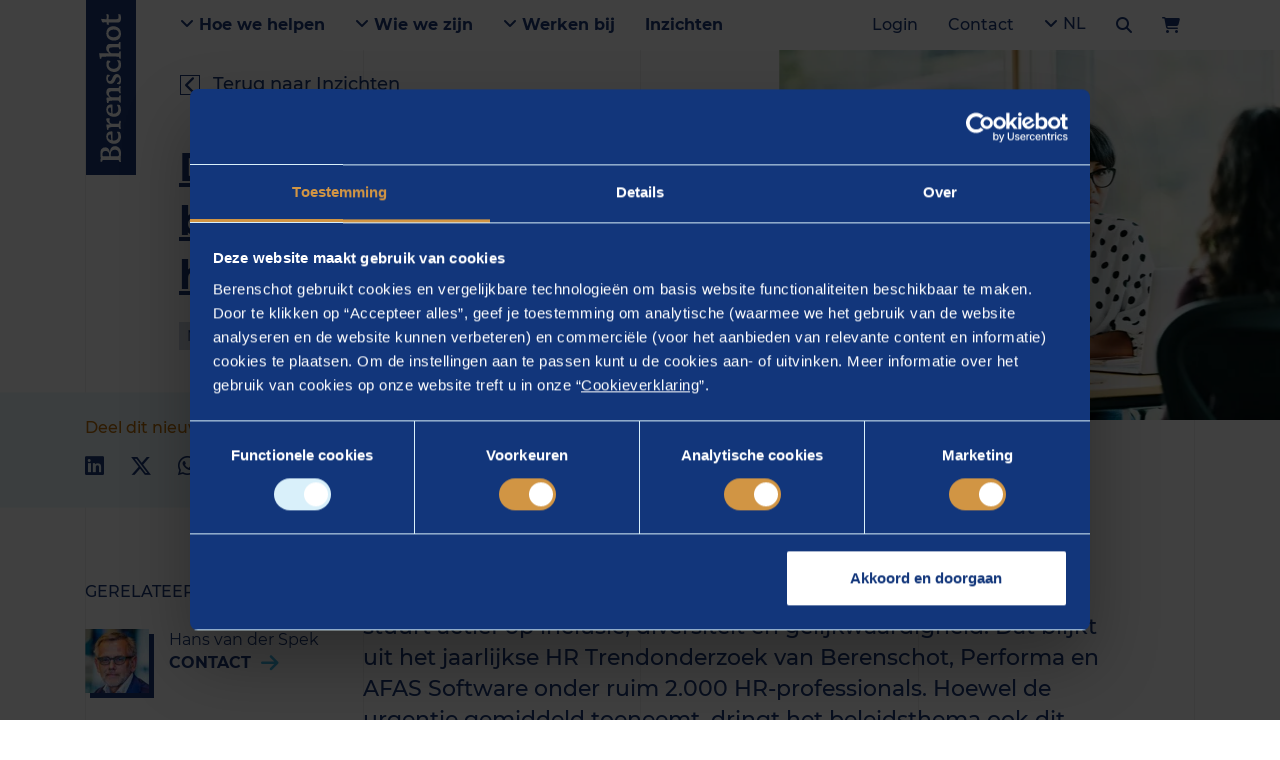

--- FILE ---
content_type: text/html; charset=utf-8
request_url: https://www.berenschot.nl/nieuws/diversiteit-en-inclusie-blijven-buiten-top-10-hr-beleidsthema-s
body_size: 20968
content:

<!doctype html>
<html lang="nl">
<head>
    <meta charset="utf-8">
    <meta name="viewport" content="width=device-width, initial-scale=1, shrink-to-fit=no">
    <meta name="format-detection" content="telephone=no"/>

            <title>Diversiteit en inclusie blijven buiten top 10 hr-belei...</title>
        <meta name="robots" content="index" />
        <meta name="description" content="Iets minder dan de helft van de Nederlandse werkgevers (48%) stuurt actief op inclusie, diversiteit en gelijkwaardigheid. Zo blijkt uit het jaarlijks..." />
        <link rel="canonical" href="https://www.berenschot.nl/nieuws/diversiteit-en-inclusie-blijven-buiten-top-10-hr-beleidsthema-s" />
                        <link rel="alternate" hreflang="x-default" href="https://www.berenschot.nl/nieuws/diversiteit-en-inclusie-blijven-buiten-top-10-hr-beleidsthema-s">
                    <link rel="alternate" hreflang="nl-nl" href="https://www.berenschot.nl/nieuws/diversiteit-en-inclusie-blijven-buiten-top-10-hr-beleidsthema-s">
        <meta property="og:title" content="Diversiteit en inclusie blijven buiten top 10 hr-belei...">
        <meta property="og:site_name" content="Berenschot">
        <meta property="og:url" content="https://www.berenschot.nl/nieuws/diversiteit-en-inclusie-blijven-buiten-top-10-hr-beleidsthema-s">
        <meta property="og:description" content="Iets minder dan de helft van de Nederlandse werkgevers (48%...">
        <meta property="og:type" content="website">
        <meta property="og:image" content="https://www.berenschot.nl/media/lfmhls31/twee-vrouwen-1-op-1-gesprek.jpg">
        <meta name="twitter:card" content="summary" />
        <meta name="twitter:site" content="@Berenschot_nl" />
        <meta name="twitter:title" content="Diversiteit en inclusie blijven buiten top 10 hr-..." />
        <meta name="twitter:description" content="Iets minder dan de helft van de Nederlandse werkgevers (48%) stuurt actief op inclusie, diversiteit en gelijkwaardighei..." />
        <meta name="twitter:image" content="https://www.berenschot.nl/media/lfmhls31/twee-vrouwen-1-op-1-gesprek.jpg" />

<link rel="dns-prefetch" href="https://connect.facebook.net">
<link rel="dns-prefetch" href="https://code.jquery.com">
<link rel="dns-prefetch" href="https://google.com">
<link rel="dns-prefetch" href="https://www.google-analytics.com">
<link rel="dns-prefetch" href="https://www.googletagmanager.com">
<link rel="dns-prefetch" href="https://gstatic.com">

<link rel="preload" as="font" type="font/woff2" crossorigin href="/assets/fonts/mendoza/MendozaRomanLT-Medium.woff2" />
<link rel="preload" as="font" type="font/woff2" crossorigin href="/assets/fonts/mendoza/MendozaRomanStd-Book.woff2" />

<link rel="preload" as="font" type="font/woff2" crossorigin href="/assets/fonts/montserrat/Montserrat-Bold.woff2" />
<link rel="preload" as="font" type="font/woff2" crossorigin href="/assets/fonts/montserrat/Montserrat-Medium.woff2" />
<link rel="preload" as="font" type="font/woff2" crossorigin href="/assets/fonts/montserrat/Montserrat-Regular.woff2" />
<link rel="preload" as="font" type="font/woff2" crossorigin href="/assets/fonts/montserrat/Montserrat-SemiBold.woff2" />

<link rel="preload" as="font" type="font/woff2" crossorigin href="/assets/vendors/fontawesome/webfonts/fa-brands-400.woff2" />
<link rel="preload" as="font" type="font/woff2" crossorigin href="/assets/vendors/fontawesome/webfonts/fa-regular-400.woff2" />
<link rel="preload" as="font" type="font/woff2" crossorigin href="/assets/vendors/fontawesome/webfonts/fa-solid-900.woff2" />

<meta name="msapplication-TileColor" content="#1A3877">
<meta name="msapplication-TileImage" content="/assets/img/favicon/ms-icon-144x144.png">
<meta name="theme-color" content="#1A3877">

<link rel="apple-touch-icon" sizes="57x57" href="/assets/img/favicon/apple-icon-57x57.png">
<link rel="apple-touch-icon" sizes="60x60" href="/assets/img/favicon/apple-icon-60x60.png">
<link rel="apple-touch-icon" sizes="72x72" href="/assets/img/favicon/apple-icon-72x72.png">
<link rel="apple-touch-icon" sizes="76x76" href="/assets/img/favicon/apple-icon-76x76.png">
<link rel="apple-touch-icon" sizes="114x114" href="/assets/img/favicon/apple-icon-114x114.png">
<link rel="apple-touch-icon" sizes="120x120" href="/assets/img/favicon/apple-icon-120x120.png">
<link rel="apple-touch-icon" sizes="144x144" href="/assets/img/favicon/apple-icon-144x144.png">
<link rel="apple-touch-icon" sizes="152x152" href="/assets/img/favicon/apple-icon-152x152.png">
<link rel="apple-touch-icon" sizes="180x180" href="/assets/img/favicon/apple-icon-180x180.png">
<link rel="icon" type="image/png" sizes="96x96" href="/assets/img/favicon/favicon-96x96.png">
<link rel="icon" type="image/png" sizes="32x32" href="/assets/img/favicon/favicon-32x32.png">
<link rel="icon" type="image/png" sizes="16x16" href="/assets/img/favicon/favicon-16x16.png">

    <script nonce="7/qmRzyR6DP7MAAEd8lzdg==">
        dataLayer = [];
    </script>
<!-- Google Tag Manager -->
<script nonce="7/qmRzyR6DP7MAAEd8lzdg==">(function(w,d,s,l,i){w[l]=w[l]||[];w[l].push({'gtm.start':
new Date().getTime(),event:'gtm.js'});var f=d.getElementsByTagName(s)[0],
j=d.createElement(s),dl=l!='dataLayer'?'&l='+l:'';j.async=true;j.src=
'https://www.googletagmanager.com/gtm.js?id='+i+dl;f.parentNode.insertBefore(j,f);
})(window,document,'script','dataLayer','GTM-T5PKLV8');</script>
<!-- End Google Tag Manager -->


    <link rel="stylesheet" href="/sb/GeneralStyling.css.vce4e203db324e9dc4c6f173e17fbaa8831adb2f2" nonce="7/qmRzyR6DP7MAAEd8lzdg==" />
    <link rel="stylesheet" href="/sb/CustomStyling.css.vce4e203db324e9dc4c6f173e17fbaa8831adb2f2" nonce="7/qmRzyR6DP7MAAEd8lzdg==" />
    

</head>

<body ng-app="Berenschot.Corporate">
    <h1 class="d-none">
        Diversiteit en inclusie blijven buiten top 10 hr-beleidsthema’s | Berenschot nieuws
    </h1>

<!-- Google Tag Manager (noscript) -->
<noscript><iframe src="https://www.googletagmanager.com/ns.html?id=GTM-T5PKLV8"
height="0" width="0" style="display:none;visibility:hidden"></iframe></noscript>
<!-- End Google Tag Manager (noscript) -->


<section class="grid-overlay">
    <div class="container h-100">
        <div class="row no-gutters h-100">
            <div class="col-6 col-md-3"></div>
            <div class="d-none d-md-block col-md-3"></div>
            <div class="d-none d-md-block col-md-3"></div>
            <div class="col-6 col-md-3"></div>
        </div>
    </div>
</section>

<section class="site-navigation" ng-controller="Navigation.Controller">
    
<div class="desktop-navigation w-100 js-desktop-navbar" ng-class="{'search-open': state.searchBarIsVisible}">
    <div class="container d-flex align-items-center h-100">
        <!-- Logo -->
        <a href="https://www.berenschot.nl/" class="desktop-navigation__brand">
            <svg class="icon icon--scrolled" xmlns="http://www.w3.org/2000/svg" viewBox="0 0 20.8 26.8">
                <path d="M7.6 18.6v3.1c0 1.9.1 2.4 2.3 2.4 1.3 0 2.6-.1 3.8-.8 1.4-.9 2.4-2.4 2.4-4.6 0-2.8-1.8-4.2-2.8-4.7-.9-.4-1.7-.5-4.6-.5-1.1 0-1.1.2-1.1.7v4.4zm0-7.9c0 .6 0 .6 1.1.6.6 0 2.1-.1 2.7-.3 1.7-.5 3.1-2.2 3.1-4.3 0-1.1-.4-4.1-4.2-4.1-2.3 0-2.4 0-2.6.2-.1.2-.1 2.7-.1 3.2v4.7zM2.7 3.2c-.1-.5-.6-.8-1.5-.9-.8-.2-1-.3-1-.9V.6C.2.1.3 0 .7 0s1.1 0 1.9.1c.8 0 1.7.1 2.4.1.9 0 2.2-.1 3.4-.1C9.7.1 11 0 12.1 0c1.5 0 3.8 0 5.5 1.9 1.1 1.1 1.6 2.5 1.6 4.2 0 4.5-3.9 5.4-4.9 5.7-.9.2-1 .2-1 .4s.1.2 1 .3c2.3.2 3.9 1 4.9 2.2 1.4 1.6 1.6 3.3 1.6 4.4 0 3.7-3.2 7.7-8.5 7.7-1.4 0-2.5-.1-3.6-.1-1.1-.1-2.2-.2-3.8-.2-.6 0-1.5 0-2.4.1-.9 0-1.7.1-2 .1-.4 0-.5-.2-.5-.6v-.8c0-.6.2-.7 1-.9 1.4-.3 1.5-.6 1.6-1.5.1-1.6.1-4.4.1-6.5V3.2z" />
            </svg>
            <svg class="icon icon--full" xmlns="http://www.w3.org/2000/svg" viewBox="0 0 194.2 28.8"><path d="M7.6 20.5v3.1c0 1.9.1 2.4 2.3 2.4 1.3 0 2.6-.1 3.8-.8 1.4-.9 2.4-2.4 2.4-4.6 0-2.8-1.8-4.2-2.8-4.7-.9-.4-1.7-.5-4.6-.5-1.1 0-1.1.2-1.1.7v4.4zm0-7.9c0 .6 0 .6 1.1.6.6 0 2.1-.1 2.7-.3 1.7-.5 3.1-2.2 3.1-4.3 0-1.1-.4-4.1-4.2-4.1-2.3 0-2.4 0-2.6.2-.1.2-.1 2.7-.1 3.2v4.7zM2.7 5.1c-.1-.5-.6-.8-1.5-.9-.8-.2-1-.3-1-.9v-.8c0-.5.1-.6.5-.6s1.1 0 1.9.1c.8 0 1.7.1 2.4.1.9 0 2.2-.1 3.4-.1 1.3 0 2.6-.1 3.7-.1 1.5 0 3.8 0 5.5 1.9 1.1 1.1 1.6 2.5 1.6 4.2 0 4.5-3.9 5.4-4.9 5.7-.9.2-1 .2-1 .4s.1.2 1 .3c2.3.2 3.9 1 4.9 2.2 1.4 1.6 1.6 3.3 1.6 4.4 0 3.7-3.2 7.7-8.5 7.7-1.4 0-2.5-.1-3.6-.1-1.1-.1-2.2-.2-3.8-.2-.6 0-1.5 0-2.4.1-.9 0-1.7.1-2 .1-.4 0-.5-.2-.5-.6v-.8c0-.6.2-.7 1-.9 1.4-.3 1.5-.6 1.6-1.5.1-1.6.1-4.4.1-6.5V5.1zm26.2 10.4c0 .2.1.4.6.4.4 0 2.4-.2 4.4-.3 1.9-.1 2.1-.2 2.1-.9 0-.2-.1-3-2.8-3-3.6 0-4.3 3.4-4.3 3.8m.7 2.2c-1.3 0-1.6 0-1.6 1.4 0 3.6 2.3 6.2 5.7 6.2 1.3 0 3.2-.4 4.6-1.2.2-.1 1.3-.8 1.4-.8.1 0 .1.2.1.3s-.2 3.1-.5 3.5c-.2.2-2.8 1.6-6.2 1.6-6 0-9.3-4.2-9.3-9.1 0-4.7 3.1-10.1 9.5-10.1 3.8 0 6.9 1.8 6.9 6.8 0 1.4-.9 1.4-1.9 1.4h-8.7M42 11.2c0-.6.1-.7.7-.8 1.8-.2 5.6-.9 6-.9.5 0 .5.5.5.7V12c0 1.2 0 1.6.3 1.6.2 0 .5-.4 2.2-2.2.9-1 1.7-1.9 4.4-1.9 1.1 0 1.4.3 1.3.9l-.1 2.6c0 .3 0 1-.5 1-.2 0-1.1-.3-2.5-.3-2.2 0-3.2.9-3.6 1.6-.6 1.1-.6 2-.6 4.7v1.7c0 2.5.1 2.8.1 3.3.1.9.4.9 2.4 1.4 1.2.3 1.4.3 1.4.8v.5c0 .2 0 .6-.5.6-.8 0-1.5-.1-5.7-.1-2.6 0-3.5.1-4.2.1-.4 0-.4-.3-.4-.5v-.6c0-.5.1-.6 1.2-.9s1.4-.5 1.4-1.3c.1-1.3.1-4.2.1-5.1v-1.2c0-1.5-.1-5.5-1.5-6.1-.4-.2-.6-.2-1.6-.3-.5 0-.6-.2-.6-.5v-.6m22.1 4.3c0 .2.1.4.6.4.4 0 2.4-.2 4.4-.3 1.9-.1 2.2-.2 2.2-.9 0-.2-.1-3-2.8-3-3.7 0-4.4 3.4-4.4 3.8m.7 2.2c-1.3 0-1.6 0-1.6 1.4 0 3.6 2.3 6.2 5.7 6.2 1.3 0 3.2-.4 4.6-1.2.2-.1 1.3-.8 1.4-.8s.1.2.1.3-.2 3.1-.5 3.5c-.2.2-2.8 1.6-6.2 1.6-6 0-9.3-4.2-9.3-9.1 0-4.7 3.1-10.1 9.5-10.1 3.8 0 6.9 1.8 6.9 6.8 0 1.4-.9 1.4-1.9 1.4H65M77.4 11c0-.6.1-.7.6-.7 2-.2 5.3-.7 6.1-.7.3 0 .4.6.4 1 .1.7.1 2.2.1 2.2 0 .1.1.5.3.5.2 0 .2-.1.8-.7 1.9-1.9 2.6-3.1 5.7-3.1 2.6 0 5.2 1.1 5.6 3.5.1.9.1 1.2.1 5.6v1.2c0 5.9 0 5.9.7 6.2.3.1 1.5.5 1.6.6.3.1.3.3.3.6v.6c0 .3-.1.5-.4.5-.7 0-1.3-.1-4.3-.1-3.4 0-3.8.1-4.5.1-.4 0-.4-.3-.4-.5v-.6c0-.5.1-.6 1.2-.9s1.4-.5 1.4-1.3c.1-1.1.1-3.9.1-5.1v-1.2c0-3.3 0-5.7-3.2-5.7-2 0-3.2 1-3.8 1.8-.9 1.1-.9 2.5-.9 4.2v1c0 5.9 0 5.9.7 6.2.3.1 1.5.5 1.6.6.3.1.3.3.3.6v.6c0 .3-.1.5-.4.5-.8 0-1.7-.1-4.4-.1-3.2 0-3.8.1-4.4.1-.4 0-.4-.3-.4-.5v-.6c0-.5.1-.6 1.2-.9 1-.3 1.4-.5 1.4-1.3.1-1 .1-3.7.1-5.1v-1.3c0-1.2-.2-5-.6-5.7-.2-.4-.7-.6-1.6-.6-1 0-1.1-.2-1.1-.5v-1m37 2.4c0 .6-.2.7-.5.7h-.6c-.4 0-.4-.1-.8-1-.6-1.5-2.9-1.5-3.2-1.5-3.1 0-3.1 2.3-3.1 2.4 0 1.7 1.7 2.5 5.4 4.1 2.1.9 3.9 2.7 3.9 5 0 2.6-2.1 5.7-7.9 5.7-2.3 0-4.1-.6-4.9-1-.6-.3-.7-.5-.6-1.1l.3-2.5c0-.2 0-.6.6-.6h.6c.4 0 .4.1.7 1 .4 1.4 2.3 2.2 3.8 2.2 1.8 0 3.3-1 3.3-2.5 0-1.4-1.2-2-2.7-2.7-3.8-1.7-6.1-2.9-6.1-6.3 0-1.7.8-4 3.4-5.1 1.5-.7 3.4-.7 4.1-.7 1.8 0 3.5.5 4.1.8.4.2.5.4.5.9l-.3 2.2m18.3 1.1c-.1.2-.2.3-.5.3h-.7c-.5 0-.6-.3-.9-1.1-.1-.4-1-1.1-2.7-1.1-3.4 0-5.4 3.1-5.4 6.4 0 3.7 2.4 6.5 5.8 6.5 2.2 0 3.8-1 4.5-1.4.2-.1.7-.5.9-.5s.2.2.2.4-.4 3.3-.6 3.5c-.3.5-3.4 1.3-5.7 1.3-4.4 0-9.4-2.9-9.4-9 0-3.7 2.5-10.2 10.1-10.2 2.5 0 4.2.6 4.5.8.7.3.6 1 .6 1.2l-.7 2.9m17.8 2.9c0-1.7 0-4.5-3.2-4.5-1.3 0-2.4.6-3.3 1.5-1.3 1.4-1.3 2.6-1.3 4.2v1.3c0 .9 0 5.3.2 5.8.2.3.3.4 1.9.9.5.2.5.3.5.7v.6c0 .3-.1.5-.5.5-.5 0-1.3-.1-4.3-.1-3.3 0-4 .1-4.4.1s-.4-.3-.4-.5v-.6c0-.5.1-.6 1.2-.9 1-.3 1.3-.5 1.4-1.3.1-.8.1-3.2.1-5.1v-8.1c0-1.1 0-7.4-.2-8.1-.2-.6-.6-.6-1.9-.8-.6-.1-.7-.4-.7-.6v-.9c0-.4.3-.5.6-.5l5.7-.9c.4-.1.5-.1.5-.1.4 0 .5.4.5.7 0 .8-.1 4.2-.1 4.9 0 3.8-.1 6.1-.1 6.6s0 .9.1.9c0 0 .9-.8 1.3-1.2 1.7-1.7 2.5-2.5 5-2.5.7 0 2.9 0 4.4 1.3s1.5 2.1 1.5 6.9v2.1c0 5.9.1 5.9.8 6.2.2.1 1.5.5 1.6.6.3.1.3.3.3.6v.6c0 .3-.1.5-.5.5s-1.4-.1-4.5-.1c-3 0-3.7.1-4.3.1-.4 0-.4-.3-.4-.5v-.6c0-.5.1-.6 1.2-.9 1-.3 1.4-.5 1.4-1.3.1-.8.1-3.2.1-5.1v-2.4m13.2 1.5c0 3.8 2 7 5.2 7 2.8 0 4.8-3 4.8-6.4 0-2.6-1.2-7.2-5.1-7.2-3.2 0-4.9 3.2-4.9 6.6m12.6-6.1c1.2 1.7 1.8 3.8 1.8 5.9 0 3.9-2.2 10-9.9 10-6.6 0-9-4.7-9-9.2 0-5.2 3.4-10 9.3-10 3.9.1 6.4 1.3 7.8 3.3m6.8 2.1c0-2.1 0-2.2-.9-2.2-.3 0-1.4.1-1.6.1h-.6c-.2 0-.3-.1-.3-.3 0-.1.1-.3.1-.4l.4-1.2c.3-.8.3-.9.8-.9.2 0 1.1.1 1.3.1.9 0 1-.4 1-.9 0-.2-.2-3.3-.2-4 0-.9.3-1.1 1-1.4l2.4-.8c.7-.2.7-.3.9-.3.3 0 .4.5.4.6s-.3 2.4-.3 2.8c-.1.8-.2 2.3-.2 3 0 .8.5.8 1.3.8h3.1c.3 0 1.2 0 1.7-.1h.4c.3 0 .3.2.3.3 0 .3-.2.9-.5 1.9-.2.6-.4.7-1.1.7-.5 0-3.3-.2-3.9-.2-.7 0-1.1 0-1.2.3-.1.3-.1.9-.1 1.3v5.8c0 4.2 0 5.7 2.8 5.7.6 0 1.3 0 2.7-.4.2 0 .8-.2.9-.2.1 0 .3 0 .3.3 0 0-.2 2.2-.4 2.5-.2.2-2.3.9-4.7.9-5.1 0-5.9-1.9-5.9-4.5l.1-4.2v-5.1" /></svg>
        </a>

        <div class="desktop-navigation__nav d-flex justify-content-between align-items-center flex-grow-1">
            <div class="primary-nav d-flex">
                    <a class="py-3 px-4 desktop-navigation__item desktop-navigation__item--bold js-open-submenu"
                       title=""
                       href="https://www.berenschot.nl/"
                       >
                            <i class="fas fa-angle-down"></i>
                        Hoe we helpen
                    </a>
                        <div class="desktop-navigation__submenu js-scroll-el py-5" style="display: none;">
                            <div class="container">
                                <div class="position-relative">
                                    <button class="js-close-submenu desktop-navigation__close btn position-absolute py-3x px-4 xmt-n4">
                                        Sluiten
                                        <span class="pl-3">
                                            <i class="fas fa-times"></i>
                                        </span>
                                    </button>
                                </div>
                            </div>

                            <div class="container">
                                <div class="row">
                                        <div class="col">
                                            <a class="submenu__item submenu__item--main d-block py-4" title="Ga naar Thema&#x27;s"
                                               href="https://www.berenschot.nl/thema-s/"
                                               >
                                                Thema&#x27;s
                                            </a>

                                                <ul class="list-unstyled">
                                                        <li>
                                                            <a class="submenu__item d-block py-2"
                                                               title="Ga naar Duurzaamheid"
                                                               href="https://www.berenschot.nl/thema-s/duurzaamheid/"
                                                               >
                                                                Duurzaamheid
                                                            </a>
                                                        </li>
                                                        <li>
                                                            <a class="submenu__item d-block py-2"
                                                               title="Ga naar Energietransitie"
                                                               href="https://www.berenschot.nl/thema-s/energietransitie/"
                                                               >
                                                                Energietransitie
                                                            </a>
                                                        </li>
                                                        <li>
                                                            <a class="submenu__item d-block py-2"
                                                               title="Ga naar Toekomst van werk en organisaties"
                                                               href="https://www.berenschot.nl/thema-s/toekomst-van-werk-en-organisaties/"
                                                               >
                                                                Toekomst van werk en organisaties
                                                            </a>
                                                        </li>
                                                        <li>
                                                            <a class="submenu__item d-block py-2"
                                                               title="Ga naar Transformatie van openbaar bestuur"
                                                               href="https://www.berenschot.nl/thema-s/transformatie-van-het-openbaar-bestuur/"
                                                               >
                                                                Transformatie van openbaar bestuur
                                                            </a>
                                                        </li>
                                                        <li>
                                                            <a class="submenu__item d-block py-2"
                                                               title="Ga naar Transformatie van zorg"
                                                               href="https://www.berenschot.nl/thema-s/transformatie-van-zorg/"
                                                               >
                                                                Transformatie van zorg
                                                            </a>
                                                        </li>
                                                        <li>
                                                            <a class="submenu__item d-block py-2"
                                                               title="Ga naar Digitalisering"
                                                               href="https://www.berenschot.nl/thema-s/digitalisering/"
                                                               >
                                                                Digitalisering
                                                            </a>
                                                        </li>
                                                        <li>
                                                            <a class="submenu__item d-block py-2"
                                                               title="Ga naar Weerbare samenleving"
                                                               href="https://www.berenschot.nl/thema-s/weerbare-samenleving/"
                                                               >
                                                                Weerbare samenleving
                                                            </a>
                                                        </li>
                                                </ul>
                                        </div>
                                        <div class="col">
                                            <a class="submenu__item submenu__item--main d-block py-4" title="Ga naar Werkvelden"
                                               href="https://www.berenschot.nl/werkvelden/"
                                               >
                                                Werkvelden
                                            </a>

                                                <ul class="list-unstyled">
                                                        <li>
                                                            <a class="submenu__item d-block py-2"
                                                               title="Ga naar Energie"
                                                               href="https://www.berenschot.nl/energie"
                                                               >
                                                                Energie
                                                            </a>
                                                        </li>
                                                        <li>
                                                            <a class="submenu__item d-block py-2"
                                                               title="Ga naar Europese Unie"
                                                               href="https://www.berenschot.nl/europese-unie"
                                                               >
                                                                Europese Unie
                                                            </a>
                                                        </li>
                                                        <li>
                                                            <a class="submenu__item d-block py-2"
                                                               title="Ga naar Fysieke leefomgeving"
                                                               href="https://www.berenschot.nl/fysieke-leefomgeving"
                                                               >
                                                                Fysieke leefomgeving
                                                            </a>
                                                        </li>
                                                        <li>
                                                            <a class="submenu__item d-block py-2"
                                                               title="Ga naar Industrie"
                                                               href="https://www.berenschot.nl/industrie"
                                                               >
                                                                Industrie
                                                            </a>
                                                        </li>
                                                        <li>
                                                            <a class="submenu__item d-block py-2"
                                                               title="Ga naar Kunst en cultuur"
                                                               href="https://www.berenschot.nl/kunst-en-cultuur"
                                                               >
                                                                Kunst en cultuur
                                                            </a>
                                                        </li>
                                                        <li>
                                                            <a class="submenu__item d-block py-2"
                                                               title="Ga naar Mobiliteit"
                                                               href="https://www.berenschot.nl/duurzame-mobiliteit"
                                                               >
                                                                Mobiliteit
                                                            </a>
                                                        </li>
                                                        <li>
                                                            <a class="submenu__item d-block py-2"
                                                               title="Ga naar Onderwijs"
                                                               href="https://www.berenschot.nl/onderwijs"
                                                               >
                                                                Onderwijs
                                                            </a>
                                                        </li>
                                                        <li>
                                                            <a class="submenu__item d-block py-2"
                                                               title="Ga naar Openbaar bestuur"
                                                               href="https://www.berenschot.nl/openbaar-bestuur"
                                                               >
                                                                Openbaar bestuur
                                                            </a>
                                                        </li>
                                                        <li>
                                                            <a class="submenu__item d-block py-2"
                                                               title="Ga naar Sociaal domein"
                                                               href="https://www.berenschot.nl/sociaal-domein"
                                                               >
                                                                Sociaal domein
                                                            </a>
                                                        </li>
                                                        <li>
                                                            <a class="submenu__item d-block py-2"
                                                               title="Ga naar Veiligheid en crisismanagement"
                                                               href="https://www.berenschot.nl/veiligheid-en-crisismanagement"
                                                               >
                                                                Veiligheid en crisismanagement
                                                            </a>
                                                        </li>
                                                        <li>
                                                            <a class="submenu__item d-block py-2"
                                                               title="Ga naar Zorg"
                                                               href="https://www.berenschot.nl/zorg"
                                                               >
                                                                Zorg
                                                            </a>
                                                        </li>
                                                </ul>
                                        </div>
                                        <div class="col">
                                            <a class="submenu__item submenu__item--main d-block py-4" title="Ga naar Diensten"
                                               href="https://www.berenschot.nl/diensten/"
                                               >
                                                Diensten
                                            </a>

                                                <ul class="list-unstyled">
                                                        <li>
                                                            <a class="submenu__item d-block py-2"
                                                               title="Ga naar Benchmarken"
                                                               href="https://www.berenschot.nl/benchmarken"
                                                               >
                                                                Benchmarken
                                                            </a>
                                                        </li>
                                                        <li>
                                                            <a class="submenu__item d-block py-2"
                                                               title="Ga naar Digitalisering en technologie"
                                                               href="https://www.berenschot.nl/digitalisering-en-technologie"
                                                               >
                                                                Digitalisering en technologie
                                                            </a>
                                                        </li>
                                                        <li>
                                                            <a class="submenu__item d-block py-2"
                                                               title="Ga naar Human capital"
                                                               href="https://www.berenschot.nl/human-capital"
                                                               >
                                                                Human capital
                                                            </a>
                                                        </li>
                                                        <li>
                                                            <a class="submenu__item d-block py-2"
                                                               title="Ga naar Opleidingen en trainingen"
                                                               href="https://www.berenschot.nl/opleidingen-en-trainingen"
                                                               >
                                                                Opleidingen en trainingen
                                                            </a>
                                                        </li>
                                                        <li>
                                                            <a class="submenu__item d-block py-2"
                                                               title="Ga naar Organiseren en inrichten"
                                                               href="https://www.berenschot.nl/organiseren-en-inrichten"
                                                               >
                                                                Organiseren en inrichten
                                                            </a>
                                                        </li>
                                                        <li>
                                                            <a class="submenu__item d-block py-2"
                                                               title="Ga naar Strategie, beleid en onderzoek"
                                                               href="https://www.berenschot.nl/strategie-beleid-en-onderzoek"
                                                               >
                                                                Strategie, beleid en onderzoek
                                                            </a>
                                                        </li>
                                                        <li>
                                                            <a class="submenu__item d-block py-2"
                                                               title="Ga naar Realiseren en implementeren"
                                                               href="https://www.berenschot.nl/realiseren-en-implementeren"
                                                               >
                                                                Realiseren en implementeren
                                                            </a>
                                                        </li>
                                                </ul>
                                        </div>
                                </div>
                            </div>
                        </div>
                    <a class="py-3 px-4 desktop-navigation__item desktop-navigation__item--bold js-open-submenu"
                       title=""
                       href=""
                       rel="nofollow noopener noreferrer" target="_blank">
                            <i class="fas fa-angle-down"></i>
                        Wie we zijn
                    </a>
                        <div class="desktop-navigation__submenu js-scroll-el py-5" style="display: none;">
                            <div class="container">
                                <div class="position-relative">
                                    <button class="js-close-submenu desktop-navigation__close btn position-absolute py-3x px-4 xmt-n4">
                                        Sluiten
                                        <span class="pl-3">
                                            <i class="fas fa-times"></i>
                                        </span>
                                    </button>
                                </div>
                            </div>

                            <div class="container">
                                <div class="row">
                                        <div class="col">
                                            <a class="submenu__item submenu__item--main d-block py-4" title="Ga naar Over Berenschot"
                                               href="https://www.berenschot.nl/over-ons"
                                               >
                                                Over Berenschot
                                            </a>

                                                <ul class="list-unstyled">
                                                        <li>
                                                            <a class="submenu__item d-block py-2"
                                                               title="Ga naar Berenschot en de maatschappij"
                                                               href="https://www.berenschot.nl/berenschot-en-de-maatschappij"
                                                               >
                                                                Berenschot en de maatschappij
                                                            </a>
                                                        </li>
                                                        <li>
                                                            <a class="submenu__item d-block py-2"
                                                               title="Ga naar Over ons"
                                                               href="https://www.berenschot.nl/over-ons"
                                                               >
                                                                Over ons
                                                            </a>
                                                        </li>
                                                        <li>
                                                            <a class="submenu__item d-block py-2"
                                                               title="Ga naar Onze historie"
                                                               href="https://www.berenschot.nl/over-ons/historie"
                                                               >
                                                                Onze historie
                                                            </a>
                                                        </li>
                                                        <li>
                                                            <a class="submenu__item d-block py-2"
                                                               title="Ga naar Onze organisatie"
                                                               href="https://www.berenschot.nl/over-ons/onze-organisatie"
                                                               >
                                                                Onze organisatie
                                                            </a>
                                                        </li>
                                                </ul>
                                        </div>
                                        <div class="col">
                                            <a class="submenu__item submenu__item--main d-block py-4" title="Ga naar Onze adviseurs"
                                               href="https://www.berenschot.nl/onze-adviseurs/"
                                               >
                                                Onze adviseurs
                                            </a>

                                                <ul class="list-unstyled">
                                                        <li>
                                                            <a class="submenu__item d-block py-2"
                                                               title="Ga naar Zoek een adviseur"
                                                               href="https://www.berenschot.nl/onze-adviseurs/"
                                                               >
                                                                Zoek een adviseur
                                                            </a>
                                                        </li>
                                                </ul>
                                        </div>
                                </div>
                            </div>
                        </div>
                    <a class="py-3 px-4 desktop-navigation__item desktop-navigation__item--bold js-open-submenu"
                       title=""
                       href=""
                       rel="nofollow noopener noreferrer" target="_blank">
                            <i class="fas fa-angle-down"></i>
                        Werken bij
                    </a>
                        <div class="desktop-navigation__submenu js-scroll-el py-5" style="display: none;">
                            <div class="container">
                                <div class="position-relative">
                                    <button class="js-close-submenu desktop-navigation__close btn position-absolute py-3x px-4 xmt-n4">
                                        Sluiten
                                        <span class="pl-3">
                                            <i class="fas fa-times"></i>
                                        </span>
                                    </button>
                                </div>
                            </div>

                            <div class="container">
                                <div class="row">
                                        <div class="col">
                                            <a class="submenu__item submenu__item--main d-block py-4" title="Ga naar Werken bij Berenschot"
                                               href="https://www.berenschot.nl/werken-bij-berenschot"
                                               >
                                                Werken bij Berenschot
                                            </a>

                                                <ul class="list-unstyled">
                                                        <li>
                                                            <a class="submenu__item d-block py-2"
                                                               title="Ga naar Waarom jouw vooruitgang begint bij Berenschot"
                                                               href="https://www.berenschot.nl/werken-bij-berenschot/waarom-jouw-vooruitgang-begint-bij-berenschot"
                                                               >
                                                                Waarom jouw vooruitgang begint bij Berenschot
                                                            </a>
                                                        </li>
                                                        <li>
                                                            <a class="submenu__item d-block py-2"
                                                               title="Ga naar Berenschot-traineeships"
                                                               href="https://www.berenschot.nl/werken-bij-berenschot/traineeships"
                                                               >
                                                                Berenschot-traineeships
                                                            </a>
                                                        </li>
                                                        <li>
                                                            <a class="submenu__item d-block py-2"
                                                               title="Ga naar Berenschot-stages"
                                                               href="https://www.berenschot.nl/werken-bij-berenschot/stages"
                                                               >
                                                                Berenschot-stages
                                                            </a>
                                                        </li>
                                                        <li>
                                                            <a class="submenu__item d-block py-2"
                                                               title="Ga naar Ga vooruit in jouw carri&#xE8;re "
                                                               href="https://www.berenschot.nl/werken-bij-berenschot/ga-vooruit-in-jouw-carriere"
                                                               >
                                                                Ga vooruit in jouw carri&#xE8;re 
                                                            </a>
                                                        </li>
                                                        <li>
                                                            <a class="submenu__item d-block py-2"
                                                               title="Ga naar De voordelen van werken bij Berenschot"
                                                               href="https://www.berenschot.nl/werken-bij-berenschot/de-voordelen-van-werken-bij-berenschot"
                                                               >
                                                                De voordelen van werken bij Berenschot
                                                            </a>
                                                        </li>
                                                        <li>
                                                            <a class="submenu__item d-block py-2"
                                                               title="Ga naar Ervaringen van collega&#x27;s"
                                                               href="https://www.berenschot.nl/werken-bij-berenschot/ervaringen"
                                                               >
                                                                Ervaringen van collega&#x27;s
                                                            </a>
                                                        </li>
                                                        <li>
                                                            <a class="submenu__item d-block py-2"
                                                               title="Ga naar Vooruitgang begint bij divers denken"
                                                               href="https://www.berenschot.nl/werken-bij-berenschot/vooruitgang-begint-bij-divers-denken"
                                                               >
                                                                Vooruitgang begint bij divers denken
                                                            </a>
                                                        </li>
                                                </ul>
                                        </div>
                                        <div class="col">
                                            <a class="submenu__item submenu__item--main d-block py-4" title="Ga naar Vacatures"
                                               href="https://www.berenschot.nl/vacatures"
                                               >
                                                Vacatures
                                            </a>

                                                <ul class="list-unstyled">
                                                        <li>
                                                            <a class="submenu__item d-block py-2"
                                                               title="Ga naar Junior"
                                                               href="https://www.berenschot.nl/vacatures?query=roletype:junior;"
                                                               >
                                                                Junior
                                                            </a>
                                                        </li>
                                                        <li>
                                                            <a class="submenu__item d-block py-2"
                                                               title="Ga naar Medior "
                                                               href="https://www.berenschot.nl/vacatures?query=roletype:medior;"
                                                               >
                                                                Medior 
                                                            </a>
                                                        </li>
                                                        <li>
                                                            <a class="submenu__item d-block py-2"
                                                               title="Ga naar Senior/management"
                                                               href="https://www.berenschot.nl/vacatures?query=roletype:seniormanagement;"
                                                               >
                                                                Senior/management
                                                            </a>
                                                        </li>
                                                        <li>
                                                            <a class="submenu__item d-block py-2"
                                                               title="Ga naar Stages"
                                                               href="https://www.berenschot.nl/vacatures?query=roletype:stage;"
                                                               >
                                                                Stages
                                                            </a>
                                                        </li>
                                                        <li>
                                                            <a class="submenu__item d-block py-2"
                                                               title="Ga naar Traineeships"
                                                               href="https://www.berenschot.nl/vacatures?query=roletype:traineeship;"
                                                               >
                                                                Traineeships
                                                            </a>
                                                        </li>
                                                </ul>
                                        </div>
                                </div>
                            </div>
                        </div>
                    <a class="py-3 px-4 desktop-navigation__item desktop-navigation__item--bold "
                       title="Ga naar Inzichten"
                       href="https://www.berenschot.nl/inzichten/"
                       >
                        Inzichten
                    </a>
            </div>

            <div class="secondary-nav d-flex">
                    <a href="https://mijn.berenschot.nl/login/" title="Login" target="_blank" class="desktop-navigation__item py-3 px-4">
                        Login
                    </a>

                <a href="https://www.berenschot.nl/contact" title="Contact" class="desktop-navigation__item py-3 px-4">
                    Contact
                </a>

        <div class="dropdown">
            <button class="btn desktop-navigation__item py-3 px-4" type="button" id="dropDownLanguageMenu" data-toggle="dropdown" aria-haspopup="true" aria-expanded="false">
                <i class="icon fas fa-angle-down"></i>
                NL
            </button>

            <div class="dropdown-menu dropdown-menu-right" aria-labelledby="dropDownLanguageMenu" style="">
                <div class="arrow"></div>
                    <a class="dropdown-item is-selected disabled"
                       href="https://www.berenschot.nl/nieuws/diversiteit-en-inclusie-blijven-buiten-top-10-hr-beleidsthema-s"
                       title="Ga naar Nederland | Nederlands">
                        <strong>NL</strong> <span>Nederland | Nederlands</span>
                    </a>
                    <a class="dropdown-item "
                       href="https://www.berenschot.com"
                       title="Ga naar Global | English">
                        <strong>EN</strong> <span>Global | English</span>
                    </a>
                    <a class="dropdown-item "
                       href="https://www.berenschot.be/nl"
                       title="Ga naar Belgi&#xEB; | Nederlands">
                        <strong>BE - NL</strong> <span>Belgi&#xEB; | Nederlands</span>
                    </a>
                    <a class="dropdown-item "
                       href="https://www.berenschot.be/fr"
                       title="Ga naar Belgique | Fran&#xE7;ais">
                        <strong>BE - FR</strong> <span>Belgique | Fran&#xE7;ais</span>
                    </a>
            </div>
        </div>

                <button type="button" class="btn desktop-navigation__item py-3 px-4" ng-click="toggleSearchBar()">
                    <i class="fas fa-search"></i>
                </button>

                    <a href="https://www.berenschot.nl/winkelwagen"
                       title="Winkelwagen"
                       class="btn icon-shoppdsssddsing-cart icon-shopping-cart py-3 px-4 desktop-navigation__item"
                       ng-controller="Navigation.ShoppingCart.Controller"
                       ng-init="initialize()"
                       ng-cloak>
                        <i class="fas fa-shopping-cart"></i>
                        <span ng-if="orderLineAmount > 0" class="badge">{{orderLineAmount}}</span>
                    </a>
            </div>
        </div>
    </div>
</div>


    
<section class="mobile-navbar d-lg-none js-mobilenav-bar" ng-class="{'search-open': state.searchBarIsVisible}">
    <a href="https://www.berenschot.nl/" class="mobile-navbar__brand">
        <svg class="icon icon--scrolled" xmlns="http://www.w3.org/2000/svg" viewBox="0 0 20.8 26.8">
            <path d="M7.6 18.6v3.1c0 1.9.1 2.4 2.3 2.4 1.3 0 2.6-.1 3.8-.8 1.4-.9 2.4-2.4 2.4-4.6 0-2.8-1.8-4.2-2.8-4.7-.9-.4-1.7-.5-4.6-.5-1.1 0-1.1.2-1.1.7v4.4zm0-7.9c0 .6 0 .6 1.1.6.6 0 2.1-.1 2.7-.3 1.7-.5 3.1-2.2 3.1-4.3 0-1.1-.4-4.1-4.2-4.1-2.3 0-2.4 0-2.6.2-.1.2-.1 2.7-.1 3.2v4.7zM2.7 3.2c-.1-.5-.6-.8-1.5-.9-.8-.2-1-.3-1-.9V.6C.2.1.3 0 .7 0s1.1 0 1.9.1c.8 0 1.7.1 2.4.1.9 0 2.2-.1 3.4-.1C9.7.1 11 0 12.1 0c1.5 0 3.8 0 5.5 1.9 1.1 1.1 1.6 2.5 1.6 4.2 0 4.5-3.9 5.4-4.9 5.7-.9.2-1 .2-1 .4s.1.2 1 .3c2.3.2 3.9 1 4.9 2.2 1.4 1.6 1.6 3.3 1.6 4.4 0 3.7-3.2 7.7-8.5 7.7-1.4 0-2.5-.1-3.6-.1-1.1-.1-2.2-.2-3.8-.2-.6 0-1.5 0-2.4.1-.9 0-1.7.1-2 .1-.4 0-.5-.2-.5-.6v-.8c0-.6.2-.7 1-.9 1.4-.3 1.5-.6 1.6-1.5.1-1.6.1-4.4.1-6.5V3.2z" />
        </svg>
        <svg class="icon icon--full" xmlns="http://www.w3.org/2000/svg" viewBox="0 0 194.2 28.8"><path d="M7.6 20.5v3.1c0 1.9.1 2.4 2.3 2.4 1.3 0 2.6-.1 3.8-.8 1.4-.9 2.4-2.4 2.4-4.6 0-2.8-1.8-4.2-2.8-4.7-.9-.4-1.7-.5-4.6-.5-1.1 0-1.1.2-1.1.7v4.4zm0-7.9c0 .6 0 .6 1.1.6.6 0 2.1-.1 2.7-.3 1.7-.5 3.1-2.2 3.1-4.3 0-1.1-.4-4.1-4.2-4.1-2.3 0-2.4 0-2.6.2-.1.2-.1 2.7-.1 3.2v4.7zM2.7 5.1c-.1-.5-.6-.8-1.5-.9-.8-.2-1-.3-1-.9v-.8c0-.5.1-.6.5-.6s1.1 0 1.9.1c.8 0 1.7.1 2.4.1.9 0 2.2-.1 3.4-.1 1.3 0 2.6-.1 3.7-.1 1.5 0 3.8 0 5.5 1.9 1.1 1.1 1.6 2.5 1.6 4.2 0 4.5-3.9 5.4-4.9 5.7-.9.2-1 .2-1 .4s.1.2 1 .3c2.3.2 3.9 1 4.9 2.2 1.4 1.6 1.6 3.3 1.6 4.4 0 3.7-3.2 7.7-8.5 7.7-1.4 0-2.5-.1-3.6-.1-1.1-.1-2.2-.2-3.8-.2-.6 0-1.5 0-2.4.1-.9 0-1.7.1-2 .1-.4 0-.5-.2-.5-.6v-.8c0-.6.2-.7 1-.9 1.4-.3 1.5-.6 1.6-1.5.1-1.6.1-4.4.1-6.5V5.1zm26.2 10.4c0 .2.1.4.6.4.4 0 2.4-.2 4.4-.3 1.9-.1 2.1-.2 2.1-.9 0-.2-.1-3-2.8-3-3.6 0-4.3 3.4-4.3 3.8m.7 2.2c-1.3 0-1.6 0-1.6 1.4 0 3.6 2.3 6.2 5.7 6.2 1.3 0 3.2-.4 4.6-1.2.2-.1 1.3-.8 1.4-.8.1 0 .1.2.1.3s-.2 3.1-.5 3.5c-.2.2-2.8 1.6-6.2 1.6-6 0-9.3-4.2-9.3-9.1 0-4.7 3.1-10.1 9.5-10.1 3.8 0 6.9 1.8 6.9 6.8 0 1.4-.9 1.4-1.9 1.4h-8.7M42 11.2c0-.6.1-.7.7-.8 1.8-.2 5.6-.9 6-.9.5 0 .5.5.5.7V12c0 1.2 0 1.6.3 1.6.2 0 .5-.4 2.2-2.2.9-1 1.7-1.9 4.4-1.9 1.1 0 1.4.3 1.3.9l-.1 2.6c0 .3 0 1-.5 1-.2 0-1.1-.3-2.5-.3-2.2 0-3.2.9-3.6 1.6-.6 1.1-.6 2-.6 4.7v1.7c0 2.5.1 2.8.1 3.3.1.9.4.9 2.4 1.4 1.2.3 1.4.3 1.4.8v.5c0 .2 0 .6-.5.6-.8 0-1.5-.1-5.7-.1-2.6 0-3.5.1-4.2.1-.4 0-.4-.3-.4-.5v-.6c0-.5.1-.6 1.2-.9s1.4-.5 1.4-1.3c.1-1.3.1-4.2.1-5.1v-1.2c0-1.5-.1-5.5-1.5-6.1-.4-.2-.6-.2-1.6-.3-.5 0-.6-.2-.6-.5v-.6m22.1 4.3c0 .2.1.4.6.4.4 0 2.4-.2 4.4-.3 1.9-.1 2.2-.2 2.2-.9 0-.2-.1-3-2.8-3-3.7 0-4.4 3.4-4.4 3.8m.7 2.2c-1.3 0-1.6 0-1.6 1.4 0 3.6 2.3 6.2 5.7 6.2 1.3 0 3.2-.4 4.6-1.2.2-.1 1.3-.8 1.4-.8s.1.2.1.3-.2 3.1-.5 3.5c-.2.2-2.8 1.6-6.2 1.6-6 0-9.3-4.2-9.3-9.1 0-4.7 3.1-10.1 9.5-10.1 3.8 0 6.9 1.8 6.9 6.8 0 1.4-.9 1.4-1.9 1.4H65M77.4 11c0-.6.1-.7.6-.7 2-.2 5.3-.7 6.1-.7.3 0 .4.6.4 1 .1.7.1 2.2.1 2.2 0 .1.1.5.3.5.2 0 .2-.1.8-.7 1.9-1.9 2.6-3.1 5.7-3.1 2.6 0 5.2 1.1 5.6 3.5.1.9.1 1.2.1 5.6v1.2c0 5.9 0 5.9.7 6.2.3.1 1.5.5 1.6.6.3.1.3.3.3.6v.6c0 .3-.1.5-.4.5-.7 0-1.3-.1-4.3-.1-3.4 0-3.8.1-4.5.1-.4 0-.4-.3-.4-.5v-.6c0-.5.1-.6 1.2-.9s1.4-.5 1.4-1.3c.1-1.1.1-3.9.1-5.1v-1.2c0-3.3 0-5.7-3.2-5.7-2 0-3.2 1-3.8 1.8-.9 1.1-.9 2.5-.9 4.2v1c0 5.9 0 5.9.7 6.2.3.1 1.5.5 1.6.6.3.1.3.3.3.6v.6c0 .3-.1.5-.4.5-.8 0-1.7-.1-4.4-.1-3.2 0-3.8.1-4.4.1-.4 0-.4-.3-.4-.5v-.6c0-.5.1-.6 1.2-.9 1-.3 1.4-.5 1.4-1.3.1-1 .1-3.7.1-5.1v-1.3c0-1.2-.2-5-.6-5.7-.2-.4-.7-.6-1.6-.6-1 0-1.1-.2-1.1-.5v-1m37 2.4c0 .6-.2.7-.5.7h-.6c-.4 0-.4-.1-.8-1-.6-1.5-2.9-1.5-3.2-1.5-3.1 0-3.1 2.3-3.1 2.4 0 1.7 1.7 2.5 5.4 4.1 2.1.9 3.9 2.7 3.9 5 0 2.6-2.1 5.7-7.9 5.7-2.3 0-4.1-.6-4.9-1-.6-.3-.7-.5-.6-1.1l.3-2.5c0-.2 0-.6.6-.6h.6c.4 0 .4.1.7 1 .4 1.4 2.3 2.2 3.8 2.2 1.8 0 3.3-1 3.3-2.5 0-1.4-1.2-2-2.7-2.7-3.8-1.7-6.1-2.9-6.1-6.3 0-1.7.8-4 3.4-5.1 1.5-.7 3.4-.7 4.1-.7 1.8 0 3.5.5 4.1.8.4.2.5.4.5.9l-.3 2.2m18.3 1.1c-.1.2-.2.3-.5.3h-.7c-.5 0-.6-.3-.9-1.1-.1-.4-1-1.1-2.7-1.1-3.4 0-5.4 3.1-5.4 6.4 0 3.7 2.4 6.5 5.8 6.5 2.2 0 3.8-1 4.5-1.4.2-.1.7-.5.9-.5s.2.2.2.4-.4 3.3-.6 3.5c-.3.5-3.4 1.3-5.7 1.3-4.4 0-9.4-2.9-9.4-9 0-3.7 2.5-10.2 10.1-10.2 2.5 0 4.2.6 4.5.8.7.3.6 1 .6 1.2l-.7 2.9m17.8 2.9c0-1.7 0-4.5-3.2-4.5-1.3 0-2.4.6-3.3 1.5-1.3 1.4-1.3 2.6-1.3 4.2v1.3c0 .9 0 5.3.2 5.8.2.3.3.4 1.9.9.5.2.5.3.5.7v.6c0 .3-.1.5-.5.5-.5 0-1.3-.1-4.3-.1-3.3 0-4 .1-4.4.1s-.4-.3-.4-.5v-.6c0-.5.1-.6 1.2-.9 1-.3 1.3-.5 1.4-1.3.1-.8.1-3.2.1-5.1v-8.1c0-1.1 0-7.4-.2-8.1-.2-.6-.6-.6-1.9-.8-.6-.1-.7-.4-.7-.6v-.9c0-.4.3-.5.6-.5l5.7-.9c.4-.1.5-.1.5-.1.4 0 .5.4.5.7 0 .8-.1 4.2-.1 4.9 0 3.8-.1 6.1-.1 6.6s0 .9.1.9c0 0 .9-.8 1.3-1.2 1.7-1.7 2.5-2.5 5-2.5.7 0 2.9 0 4.4 1.3s1.5 2.1 1.5 6.9v2.1c0 5.9.1 5.9.8 6.2.2.1 1.5.5 1.6.6.3.1.3.3.3.6v.6c0 .3-.1.5-.5.5s-1.4-.1-4.5-.1c-3 0-3.7.1-4.3.1-.4 0-.4-.3-.4-.5v-.6c0-.5.1-.6 1.2-.9 1-.3 1.4-.5 1.4-1.3.1-.8.1-3.2.1-5.1v-2.4m13.2 1.5c0 3.8 2 7 5.2 7 2.8 0 4.8-3 4.8-6.4 0-2.6-1.2-7.2-5.1-7.2-3.2 0-4.9 3.2-4.9 6.6m12.6-6.1c1.2 1.7 1.8 3.8 1.8 5.9 0 3.9-2.2 10-9.9 10-6.6 0-9-4.7-9-9.2 0-5.2 3.4-10 9.3-10 3.9.1 6.4 1.3 7.8 3.3m6.8 2.1c0-2.1 0-2.2-.9-2.2-.3 0-1.4.1-1.6.1h-.6c-.2 0-.3-.1-.3-.3 0-.1.1-.3.1-.4l.4-1.2c.3-.8.3-.9.8-.9.2 0 1.1.1 1.3.1.9 0 1-.4 1-.9 0-.2-.2-3.3-.2-4 0-.9.3-1.1 1-1.4l2.4-.8c.7-.2.7-.3.9-.3.3 0 .4.5.4.6s-.3 2.4-.3 2.8c-.1.8-.2 2.3-.2 3 0 .8.5.8 1.3.8h3.1c.3 0 1.2 0 1.7-.1h.4c.3 0 .3.2.3.3 0 .3-.2.9-.5 1.9-.2.6-.4.7-1.1.7-.5 0-3.3-.2-3.9-.2-.7 0-1.1 0-1.2.3-.1.3-.1.9-.1 1.3v5.8c0 4.2 0 5.7 2.8 5.7.6 0 1.3 0 2.7-.4.2 0 .8-.2.9-.2.1 0 .3 0 .3.3 0 0-.2 2.2-.4 2.5-.2.2-2.3.9-4.7.9-5.1 0-5.9-1.9-5.9-4.5l.1-4.2v-5.1" /></svg>
    </a>

    <div class="mobile-navbar__controls">
        <button type="button" class="btn navbar-search-toggle" ng-click="toggleSearchBar()">
            <i class="fas fa-search"></i>
        </button>
        <button type="button" class="btn btn-navbar navbar-menu-toggle js-nav-toggle" data-target=".js-mobilenav">
            <div class="navbar-menu-toggle__icon">
                <span></span>
                <span></span>
                <span></span>
            </div>
        </button>
    </div>

    <div class="mobile-nav js-mobilenav">
        <div class="mobile-nav__primary">
            <ul class="mobile-nav__list">
                    <li class="item">
        <button class="btn btn-navigation js-open-sub" type="button" title="Ga naar Hoe we helpen"
                >
            Hoe we helpen
            <i class="fas fa-chevron-right"></i>
        </button>
        <div class="item__submenu level-1 js-submenu">
            <ul class="mobile-nav__list mobile-nav__list--level-1">
                <li class="item">
                    <button type="button"
                            class="btn btn-navigation btn-navigation--close js-close-sub">
                        <i class="icon fas fa-chevron-left"></i>
                        Terug
                    </button>
                </li>
                    <li class="item">
                        <a class="btn btn-navigation" href="https://www.berenschot.nl/thema-s/" title="Ga naar Thema&#x27;s"
                           >
                            Thema&#x27;s
                        </a>
                    </li>
                    <li class="item">
                        <a class="btn btn-navigation" href="https://www.berenschot.nl/werkvelden/" title="Ga naar Werkvelden"
                           >
                            Werkvelden
                        </a>
                    </li>
                    <li class="item">
                        <a class="btn btn-navigation" href="https://www.berenschot.nl/diensten/" title="Ga naar Diensten"
                           >
                            Diensten
                        </a>
                    </li>
            </ul>
        </div>
                    </li>
                    <li class="item">
        <button class="btn btn-navigation js-open-sub" type="button" title="Ga naar Wie we zijn"
                rel=&quot;nofollow noopener noreferrer&quot; target=&quot;_blank&quot;>
            Wie we zijn
            <i class="fas fa-chevron-right"></i>
        </button>
        <div class="item__submenu level-1 js-submenu">
            <ul class="mobile-nav__list mobile-nav__list--level-1">
                <li class="item">
                    <button type="button"
                            class="btn btn-navigation btn-navigation--close js-close-sub">
                        <i class="icon fas fa-chevron-left"></i>
                        Terug
                    </button>
                </li>
                    <li class="item">
                        <a class="btn btn-navigation" href="https://www.berenschot.nl/over-ons" title="Ga naar Over Berenschot"
                           >
                            Over Berenschot
                        </a>
                    </li>
                    <li class="item">
                        <a class="btn btn-navigation" href="https://www.berenschot.nl/onze-adviseurs/" title="Ga naar Onze adviseurs"
                           >
                            Onze adviseurs
                        </a>
                    </li>
            </ul>
        </div>
                    </li>
                    <li class="item">
        <button class="btn btn-navigation js-open-sub" type="button" title="Ga naar Werken bij"
                rel=&quot;nofollow noopener noreferrer&quot; target=&quot;_blank&quot;>
            Werken bij
            <i class="fas fa-chevron-right"></i>
        </button>
        <div class="item__submenu level-1 js-submenu">
            <ul class="mobile-nav__list mobile-nav__list--level-1">
                <li class="item">
                    <button type="button"
                            class="btn btn-navigation btn-navigation--close js-close-sub">
                        <i class="icon fas fa-chevron-left"></i>
                        Terug
                    </button>
                </li>
                    <li class="item">
                        <a class="btn btn-navigation" href="https://www.berenschot.nl/werken-bij-berenschot" title="Ga naar Werken bij Berenschot"
                           >
                            Werken bij Berenschot
                        </a>
                    </li>
                    <li class="item">
                        <a class="btn btn-navigation" href="https://www.berenschot.nl/vacatures" title="Ga naar Vacatures"
                           >
                            Vacatures
                        </a>
                    </li>
            </ul>
        </div>
                    </li>
                    <li class="item">
        <a class="btn btn-navigation" href="https://www.berenschot.nl/inzichten/" title="Ga naar Inzichten"
           >
            Inzichten
        </a>
                    </li>
            </ul>
        </div>

        <div class="mobile-nav__secondary">
            <ul class="mobile-nav__list">
                
                    <li class="item">
                        <a class="btn btn-navigation" href="https://www.berenschot.nl/winkelwagen" title="Winkelwagen">
                            Winkelwagen
                        </a>
                    </li>
                
                <li class="item">
                    <a class="btn btn-navigation" href="https://mijn.berenschot.nl/login/" title="Login">
                        Login
                    </a>
                </li>
                <li class="item">
                    <a class="btn btn-navigation" href="https://www.berenschot.nl/contact" title="Contact">
                        Contact
                    </a>
                </li>
                <li class="item">
                    <button class="btn btn-navigation js-open-sub" type="button" title="Land &amp; taal">
                        Land &amp; taal
                        <i class="fas fa-chevron-right"></i>
                    </button>

                    <div class="item__submenu level-1 js-submenu">
                        <ul class="mobile-nav__list mobile-nav__list--level-1">
                            <li class="item">
                                <button type="button"
                                        class="btn btn-navigation btn-navigation--close js-close-sub">
                                    <i class="icon fas fa-chevron-left"></i>
                                    Terug
                                </button>
                            </li>
                                <li class="item">
                                    <a class="btn btn-navigation btn-navigation__lang is-selected disabled"
                                       href="https://www.berenschot.nl/nieuws/diversiteit-en-inclusie-blijven-buiten-top-10-hr-beleidsthema-s"
                                       title="Ga naar Nederland | Nederlands">
                                        <strong>NL</strong> (Nederland | Nederlands)
                                    </a>
                                </li>
                                <li class="item">
                                    <a class="btn btn-navigation btn-navigation__lang "
                                       href="https://www.berenschot.com"
                                       title="Ga naar Global | English">
                                        <strong>EN</strong> (Global | English)
                                    </a>
                                </li>
                                <li class="item">
                                    <a class="btn btn-navigation btn-navigation__lang "
                                       href="https://www.berenschot.be/nl"
                                       title="Ga naar Belgi&#xEB; | Nederlands">
                                        <strong>BE - NL</strong> (Belgi&#xEB; | Nederlands)
                                    </a>
                                </li>
                                <li class="item">
                                    <a class="btn btn-navigation btn-navigation__lang "
                                       href="https://www.berenschot.be/fr"
                                       title="Ga naar Belgique | Fran&#xE7;ais">
                                        <strong>BE - FR</strong> (Belgique | Fran&#xE7;ais)
                                    </a>
                                </li>
                        </ul>
                    </div>
                </li>
            </ul>
        </div>
    </div>

</section>



    <section class="site-search" ng-class="{'is-visible': state.searchBarIsVisible}">
        <div class="container">
            <div class="row">
                <div class="col-12">
                    <div class="site-search__inner">
                        <form class="search-form" ng-submit="goToResults(searchTerm)" autocomplete="off">
                            <div class="form-group">
                                <input type="text"
                                       ng-model="searchTerm"
                                       ng-ref="searchInput"
                                       ng-change="doSearch(searchTerm)"
                                       class="form-control"
                                       id="site-search"
                                       aria-describedby="searchHelp"
                                       placeholder="Zoek naar diensten, onderwerpen, artikelen, etc.">
                                <small id="searchHelp"
                                       class="d-none">Zoek naar diensten, onderwerpen, artikelen, etc.</small>
                            </div>

                            <div class="site-search__controls">
                                <button type="submit" class="btn desktop-navigation__item py-3 px-4">
                                    <i class="fas fa-search"></i>
                                </button>

                                <button type="button" class="btn desktop-navigation__item py-3 px-4"
                                        ng-click="toggleSearchBar()">
                                    <i class="fas fa-times"></i>
                                </button>
                            </div>
                        </form>
                    </div>
                    <div class="site-search__results ng-cloak"
                         ng-if="searchSuggestions.SearchTerms.Results > 0 || searchSuggestions.Content.Results.length > 0">
                        <div class="search-results">
                            <div class="search-results__block pages-results"
                                 ng-show="searchSuggestions.Content.Results.length > 0">
                                <div class="title">pagina&#x27;s</div>
                                <div ng-click="goToPage(item.Url)"
                                     class="search-results__item pages-results__item"
                                     title="{{item.AnchorTitle}}"
                                     ng-repeat="item in searchSuggestions.Content.Results">
                                    <div class="name js-marking-context">
                                        {{item.Title}}
                                    </div>
                                    <div class="tag-badge">
                                        <span>{{item.TypeLabel}}</span>
                                    </div>
                                </div>
                            </div>
                        </div>
                    </div>
                </div>
            </div>
        </div>
    </section>
</section>


    <section class="navigation-breadcrumb-section">
        <div class="container">
            <div class="row no-gutters">
                <div class="col-12">
                    <a href="https://www.berenschot.nl/inzichten/" title="Terug naar Inzichten" class="navigation-breadcrumb">
                        <i class="navigation-breadcrumb__arrow fa fa-chevron-left"></i>
                        <span>Terug naar Inzichten</span>
                    </a>
                </div>
            </div>
        </div>
    </section>
 


<section ng-controller="Alert.Controller" class="alerts-container" ng-cloak id="js-alert-container" ng-if="alerts">
    <div class="container">
        <div class="row">
            <div class="col-12 pt-3 mx-3 alerts-wrapper">
                <div ng-repeat="alert in alerts track by $index"
                     class="pb-2 alert-wrapper js-alert-{{$index}}"
                     ng-show="alerts[$index]"
                     title="{{alerts[$index].message}}">

                    <div class="alert alert-{{alerts[$index].type}}"
                         role="alert">

                        {{alerts[$index].message}}

                        <button type="button" class="close" aria-label="Sluiten" ng-click="close($index)">
                            <span class="close" aria-hidden="true">&times;</span>
                        </button>
                    </div>
                </div>
            </div>
        </div>
    </div>
</section>



<div ng-controller="Insights.Hero.Controller"
     ng-init="initialize(15805, 'nl-NL')">

    <header class="insights-hero has-image">

        <section class="insights-hero__content">
            <div class="container">
                <div class="row no-gutters position-relative">
                    <div class="col-12">
        <div class="row no-gutters">
            <div class="col-12 col-md-6">
                <div class="insights-hero--left">
                    <div class="super-header">
                        <h2 class="title h1">Diversiteit en inclusie blijven buiten top 10 hr-beleidsthema’s</h2>

                            <div class="tag-badge">
                                <span>Nieuws</span>
                            </div>
                    </div>

                        <div class="insights-socials insights-socials--mobile d-flex d-md-none">
        <a href="https://www.linkedin.com/shareArticle?mini=true&amp;url=https://www.berenschot.nl/nieuws/diversiteit-en-inclusie-blijven-buiten-top-10-hr-beleidsthema-s"
           class="social"
           target="_blank"
           ref="nofollow noopener noreferrer"
           title="Deel op LinkedIn">
            <i class="fab fa-linkedin"></i>
        </a>
        <a href="https://twitter.com/share?url=https://www.berenschot.nl/nieuws/diversiteit-en-inclusie-blijven-buiten-top-10-hr-beleidsthema-s"
           class="social"
           target="_blank"
           ref="nofollow noopener noreferrer"
           title="Deel op Twitter">
            <i class="fab fa-x-twitter"></i>
        </a>
        <a href="https://api.whatsapp.com/send?phone=whatsappphonenumber&amp;text=https://www.berenschot.nl/nieuws/diversiteit-en-inclusie-blijven-buiten-top-10-hr-beleidsthema-s"
           class="social"
           target="_blank"
           ref="nofollow noopener noreferrer"
           title="Deel op Whatsapp">
            <i class="fab fa-whatsapp"></i>
        </a>
        <span type="button"
              class="social"
              target="_blank"
              ref="nofollow noopener noreferrer"
              title="Bewaar"
              data-toggle="modal"
              data-target="#saveForLaterModal">
            <i class="fa fa-bookmark"></i>
        </span>
                        </div>

                </div>
            </div>

        <div class="col-12 col-md-6">
            <div class="insights-hero--right media">
                <div class="media-item option-1 media-item--left">
                    <div class="embed-responsive embed-responsive-3by2 img-breakout">
                        <div class="embed-responsive-item img-breakout__item">
                            <picture>
                                <source data-srcset="https://www.berenschot.nl/media/lfmhls31/twee-vrouwen-1-op-1-gesprek.jpg?rxy=0.61333333333333329,0.37247113348715472&amp;width=610&amp;height=405&amp;format=webp&amp;quality=80&amp;v=1d9324b03abd870 1x, https://www.berenschot.nl/media/lfmhls31/twee-vrouwen-1-op-1-gesprek.jpg?rxy=0.61333333333333329,0.37247113348715472&amp;width=1220&amp;height=810&amp;format=webp&amp;quality=80&amp;v=1d9324b03abd870 2x"
                                        type="image/webp" />
                                <img class="js-lazy object--cover w-100 h-100"
                                     src="https://www.berenschot.nl/media/lfmhls31/twee-vrouwen-1-op-1-gesprek.jpg?rxy=0.61333333333333329,0.37247113348715472&amp;width=610&amp;height=405&amp;quality=20&amp;v=1d9324b03abd870"
                                     data-srcset="https://www.berenschot.nl/media/lfmhls31/twee-vrouwen-1-op-1-gesprek.jpg?rxy=0.61333333333333329,0.37247113348715472&amp;width=610&amp;height=405&amp;quality=80&amp;v=1d9324b03abd870 1x, https://www.berenschot.nl/media/lfmhls31/twee-vrouwen-1-op-1-gesprek.jpg?rxy=0.61333333333333329,0.37247113348715472&amp;width=1220&amp;height=810&amp;quality=80&amp;v=1d9324b03abd870 2x"
                                     title="Diversiteit en inclusie blijven buiten top 10 hr-beleidsthema&#x2019;s"
                                     alt="Diversiteit en inclusie blijft buiten de top tien hr-beleidsthema&#x2019;s" />
                            </picture>
                        </div>
                    </div>
                </div>
            </div>
        </div>
        </div>
                    </div>
                </div>
            </div>
        </section>

        <section class="insights-hero__info">
            <div class="container">
                <div class="row no-gutters">
                    <div class="col-md-9">
                        <div class="info-bar">
                            <div class="row no-gutters h-100 align-items-start">
                                    <div class="col-md-4 d-none d-md-block insights-socials">
                                        <p class="caption">Deel dit nieuwsartikel</p>
        <a href="https://www.linkedin.com/shareArticle?mini=true&amp;url=https://www.berenschot.nl/nieuws/diversiteit-en-inclusie-blijven-buiten-top-10-hr-beleidsthema-s"
           class="social"
           target="_blank"
           ref="nofollow noopener noreferrer"
           title="Deel op LinkedIn">
            <i class="fab fa-linkedin"></i>
        </a>
        <a href="https://twitter.com/share?url=https://www.berenschot.nl/nieuws/diversiteit-en-inclusie-blijven-buiten-top-10-hr-beleidsthema-s"
           class="social"
           target="_blank"
           ref="nofollow noopener noreferrer"
           title="Deel op Twitter">
            <i class="fab fa-x-twitter"></i>
        </a>
        <a href="https://api.whatsapp.com/send?phone=whatsappphonenumber&amp;text=https://www.berenschot.nl/nieuws/diversiteit-en-inclusie-blijven-buiten-top-10-hr-beleidsthema-s"
           class="social"
           target="_blank"
           ref="nofollow noopener noreferrer"
           title="Deel op Whatsapp">
            <i class="fab fa-whatsapp"></i>
        </a>
        <span type="button"
              class="social"
              target="_blank"
              ref="nofollow noopener noreferrer"
              title="Bewaar"
              data-toggle="modal"
              data-target="#saveForLaterModal">
            <i class="fa fa-bookmark"></i>
        </span>
                                    </div>

                                    <div class="col-6 col-md-4">
                                        <p class="caption">Datum</p>
                                        <p class="item">27 september 2023</p>
                                    </div>

                                            <div class="col-6 col-md-4">
                                                <p class="caption">Leestijd</p>
                                                <p class="item">2 minuten</p>
                                            </div>
                            </div>
                        </div>
                    </div>
                </div>
            </div>
        </section>
    </header>

    <div class="modal" tabindex="-1" role="dialog" id="saveForLaterModal">
        <div class="modal-dialog" role="document">
            <div class="modal-content">
                <div class="modal-header">
                    <h5 class="modal-title">Bewaar dit artikel voor later.</h5>
                    <button type="button" class="close" data-dismiss="modal" aria-label="Close">
                        <span aria-hidden="true"><i class="fa fa-times"></i></span>
                    </button>
                </div>
                <div class="modal-body">
                    <p class="modal-text">
                        Op welk e-mailadres wil je het artikel bewaren? Uw e-mailadres wordt n&#xED;et opgeslagen.
                    </p>

                    <input type="text"
                           class="form-control"
                           ng-model="email" 
                           ng-change="emailOnChange()"/>
                    
                    <span ng-if="showEmailError"
                          class="field-validation-error"
                          data-valmsg-for="email"
                          data-valmsg-replace="true">
                        <span>Dit is geen geldig e-mailadres</span>
                    </span>
                </div>
                <div class="modal-footer">

                    <button type="button"
                            class="btn btn-solid--primary btn-solid--primary__padded"
                            ng-click="submit()">
                        Bewaar
                    </button>

                    <span ng-if="showSubmitError"
                          class="field-validation-error"
                          data-valmsg-for="email"
                          data-valmsg-replace="true">
                        <span>Er is iets fout gegaan bij het versturen van de email.</span>
                    </span>

                    <small ng-if="emailValidated">We mailen dit artikel naar {{email}}.</small>
                </div>
            </div>
        </div>
    </div>

</div>


<main class="insights">
    <div class="container">
        <div class="row no-gutters">
            <div class="col-md-3">
                <aside class="insights__aside">
                        <div class="aside-item">
                            
<section class="authors">
    <h5 class="aside-item__heading">
        Gerelateerde adviseurs
    </h5>

        <div class="author d-flex">
            <div class="author--picture position-relative">
                <div class="author--picture__background position-absolute"></div>

                <div class="embed-responsive embed-responsive-1by1">
                    <div class="embed-responsive-item">
                        <picture>
                            <source data-srcset="https://www.berenschot.nl/media/ut5o5wmw/deelvooriat_berenschot_nl_hans-van-der-spek_klein.jpg?rxy=0.43293342886324487,0.53354471866949194&amp;width=64&amp;height=64&amp;format=webp&amp;quality=80&amp;v=1da3fbef0be7240 1x, https://www.berenschot.nl/media/ut5o5wmw/deelvooriat_berenschot_nl_hans-van-der-spek_klein.jpg?rxy=0.43293342886324487,0.53354471866949194&amp;width=128&amp;height=128&amp;format=webp&amp;quality=80&amp;v=1da3fbef0be7240 2x"
                                    type="image/webp"/>
                            <img class="js-lazy w-100 h-100 object--cover"
                                 src="https://www.berenschot.nl/media/ut5o5wmw/deelvooriat_berenschot_nl_hans-van-der-spek_klein.jpg?rxy=0.43293342886324487,0.53354471866949194&amp;width=64&amp;height=64&amp;quality=20&amp;v=1da3fbef0be7240"
                                 data-srcset="https://www.berenschot.nl/media/ut5o5wmw/deelvooriat_berenschot_nl_hans-van-der-spek_klein.jpg?rxy=0.43293342886324487,0.53354471866949194&amp;width=64&amp;height=64&amp;quality=80&amp;v=1da3fbef0be7240 1x, https://www.berenschot.nl/media/ut5o5wmw/deelvooriat_berenschot_nl_hans-van-der-spek_klein.jpg?rxy=0.43293342886324487,0.53354471866949194&amp;width=128&amp;height=128&amp;quality=80&amp;v=1da3fbef0be7240 2x"
                                 title="Afbeelding - Hans van der Spek"
                                 alt="Afbeelding - Hans van der Spek"/>
                        </picture>
                    </div>
                </div>
            </div>

            <div class="info">
                    <div>
                        Hans van der Spek
                    </div>


                <a href="https://www.berenschot.nl/onze-adviseurs/hans-van-der-spek/" title="Ga naar Hans van der Spek" class="btn btn-arrow-right">
                    Contact
                    <i class="icon fa fa-arrow-right"></i>
                </a>
            </div>
        </div>
        <div class="author d-flex">
            <div class="author--picture position-relative">
                <div class="author--picture__background position-absolute"></div>

                <div class="embed-responsive embed-responsive-1by1">
                    <div class="embed-responsive-item">
                        <picture>
                            <source data-srcset="https://www.berenschot.nl/media/txecjiph/deelvooriat_berenschot_nl_monique_vandermeer_klein.jpg?rxy=0.42378048780487804,0.56707317073170727&amp;width=64&amp;height=64&amp;format=webp&amp;quality=80&amp;v=1da3fbef1908f50 1x, https://www.berenschot.nl/media/txecjiph/deelvooriat_berenschot_nl_monique_vandermeer_klein.jpg?rxy=0.42378048780487804,0.56707317073170727&amp;width=128&amp;height=128&amp;format=webp&amp;quality=80&amp;v=1da3fbef1908f50 2x"
                                    type="image/webp"/>
                            <img class="js-lazy w-100 h-100 object--cover"
                                 src="https://www.berenschot.nl/media/txecjiph/deelvooriat_berenschot_nl_monique_vandermeer_klein.jpg?rxy=0.42378048780487804,0.56707317073170727&amp;width=64&amp;height=64&amp;quality=20&amp;v=1da3fbef1908f50"
                                 data-srcset="https://www.berenschot.nl/media/txecjiph/deelvooriat_berenschot_nl_monique_vandermeer_klein.jpg?rxy=0.42378048780487804,0.56707317073170727&amp;width=64&amp;height=64&amp;quality=80&amp;v=1da3fbef1908f50 1x, https://www.berenschot.nl/media/txecjiph/deelvooriat_berenschot_nl_monique_vandermeer_klein.jpg?rxy=0.42378048780487804,0.56707317073170727&amp;width=128&amp;height=128&amp;quality=80&amp;v=1da3fbef1908f50 2x"
                                 title="Afbeelding - Monique van der Meer"
                                 alt="Afbeelding - Monique van der Meer"/>
                        </picture>
                    </div>
                </div>
            </div>

            <div class="info">
                    <div>
                        Monique van der Meer
                    </div>


                <a href="https://www.berenschot.nl/onze-adviseurs/monique-van-der-meer/" title="Ga naar Monique van der Meer" class="btn btn-arrow-right">
                    Contact
                    <i class="icon fa fa-arrow-right"></i>
                </a>
            </div>
        </div>
</section>

                        </div>

                        <div class="aside-item">
                            
    <section class="tags">
        <p class="aside-item__heading">
            Tags
        </p>

            <a class="tags__item" href="https://www.berenschot.nl/thema-s/toekomst-van-werk-en-organisaties/" title="Toekomst van werk en organisaties">Toekomst van werk en organisaties, </a>
            <a class="tags__item" href="https://www.berenschot.nl/human-capital/cultuuronderzoeken" title="Cultuuronderzoeken">Cultuuronderzoeken</a>
    </section>

                        </div>
                </aside>
            </div>
            <div class="col-md-9">
                <div class="insights__body">
                    <section class="insights__intro text-intro">
                        <p>Iets minder dan de helft van de Nederlandse werkgevers (48%) stuurt actief op inclusie, diversiteit en gelijkwaardigheid. Dat blijkt uit het jaarlijkse HR Trendonderzoek van Berenschot, Performa en AFAS Software onder ruim 2.000 HR-professionals. Hoewel de urgentie gemiddeld toeneemt, dringt het beleidsthema ook dit jaar nog niet door tot de top 10 van belangrijkste HR-beleidsthema’s.</p>
                    </section>

                        <section class="grid">
                            
    <section 
             class="grid-row whitespace-bottom ">



            <div class="container">
                    <div class="row align-items-center no-gutters" >
                                <div class="col-12 col-md-12"
                                style=""
                                >

                                        <div class="richtexteditor " >

<p>Een derde van de organisaties die actief beleid hanteren voor diversiteit, inclusiviteit en gelijkwaardigheid, noemt aansluiting bij de maatschappelijke visie als belangrijkste drijfveer voor een divers medewerkersbestand. Bijna 20% ervaart dat diversiteit de prestaties van teams en afdelingen ten goede komt. Nog eens 15% beoogt met een divers personeelsbestand het 'employer brand' te versterken. Tot slot ziet 12% actief sturen op diversiteit als oplossing voor het invullen van krapteberoepen.</p>                                        </div>
                                        <div class="h2 " >

    <div class="super-header text-left">

        <h2 class=" title">Sturing op culturele en etnische diversiteit</h2>
    </div>
                                        </div>
                                        <div class="richtexteditor " >

<p>Die actieve sturing krijgt met 43% het meest invulling in de vorm van culturele en etnische diversiteit. Genderdiversiteit (30%) en het aannemen van mensen met een arbeidsbeperking (27%) scoren nagenoeg gelijk. De aandacht voor culturele en etnische diversiteit komt redelijk overeen binnen de verschillende clusters van sectoren. “Wel zien we dat het aannemen van mensen met een arbeidsbeperking binnen het cluster Openbaar bestuur met 37% in positieve zin afwijkt en het cluster Kennisintensieve dienstverlening met 14% juist negatief. Binnen dat laatste cluster steekt de aandacht voor genderdiversiteit met 41% juist weer uit boven het gemiddelde’, stelt Hans van der Spek, manager kenniscentrum HCM bij Berenschot.</p>                                        </div>
                                        <div class="h2 " >

    <div class="super-header text-left">

        <h2 class=" title">Overheid in voortrekkersrol</h2>
    </div>
                                        </div>
                                        <div class="richtexteditor " >

<p>Bijna 70% van de organisaties binnen het openbaar bestuur stuurt actief op diversiteit, waar het landelijk gemiddelde op 48% ligt. Het beleidsthema scoort in 2023 een achtste plaats. Het openbaar bestuur als cluster loopt daarmee wederom ver voorop ten opzichte van andere clusters van sectoren.</p>
<p>“Nog opvallender zijn de ambities van dit cluster”, aldus Van der Spek. “Voor komend jaar is de verwachting dat het thema op de vijfde plek op de prioriteitenlijst komt te staan. Het landelijk gemiddelde komt waarschijnlijk uit op de elfde plaats. Andere organisaties en sectoren kunnen hier dus een voorbeeld aan nemen om zo medewerkersbehoud en personeelstekort in het algemeen het hoofd te bieden.”</p>                                        </div>
                                </div>
                    </div>
            </div>
    </section>
    <section 
             class="grid-row ">



            <div class="container">
                    <div class="row align-items-center no-gutters" >
                                <div class="col-12 col-md-12"
                                style=""
                                >

                                        <div class="h2 " >

    <div class="super-header text-left">
            <span class="tag tag--uppercase">Gerelateerd</span>

        <h2 class=" title">Meer weten?</h2>
    </div>
                                        </div>
                                </div>
                    </div>
            </div>
    </section>
    <section 
             class="grid-row whitespace-bottom ">



            <div class="container">
                    <div class="row no-gutters" >
                                <div class="col-12 col-md-4"
                                style=""
                                >

                                        <div class="calltoaction " >


<div class="default">
        <a href="https://www.berenschot.nl/nieuws/cultuurscan-geeft-inzicht-in-sociale-veiligheid" title="Ga naar Cultuurscan geeft inzicht in sociale veiligheid binnen organisaties">
            <span class="tag tag--light-blue">Nieuws</span>

                <h4 class="title">Cultuurscan geeft inzicht in sociale veiligheid binnen organisaties</h4>

                <p>Sociale veiligheid staat in veel organisaties momenteel hoog op de agenda. De nieuwe cultuurscan van Berenschot geeft organisaties inzicht in hoe sociale veiligheid in organisaties wordt ervaren. Daarnaast heeft het handvatten om een sociaal veilige en inclusieve omgeving voor medewerkers te waarborgen.</p>

        </a>
</div>                                        </div>
                                </div>
                                <div class="col-12 col-md-4"
                                style=""
                                >

                                        <div class="calltoaction " >


<div class="default">
        <a href="https://www.berenschot.nl/opleidingen-en-trainingen/inclusief-werkgeverschap-masterclass" title="Ga naar Inclusief werkgeverschap, masterclass">
            <span class="tag tag--light-blue">Academy</span>

                <h4 class="title">Inclusief werkgeverschap, masterclass</h4>

                <p>Als organisaties werkelijk inclusief willen zijn, moet hr het gesprek durven aangaan met de medewerkers en de visie strategisch verankeren. Daarover gaat het in deze masterclass.</p>

        </a>
</div>                                        </div>
                                </div>
                                <div class="col-12 col-md-4"
                                style=""
                                >

                                        <div class="calltoaction " >


<div class="default">
        <a href="https://www.berenschot.nl/opleidingen-en-trainingen/strategisch-hrm" title="Ga naar Strategisch HRM">
            <span class="tag tag--light-blue">Academy</span>

                <h4 class="title">Strategisch HRM</h4>

                <p>In deze praktijkgerichte leergang leert u te komen tot een duurzaam en strategisch hr-beleid. Daarnaast leert u zichzelf steviger te profileren en positioneren in uw organisatie.</p>

        </a>
</div>                                        </div>
                                </div>
                    </div>
            </div>
    </section>
    <section 
             class="grid-row whitespace-bottom ">



            <div class="container">
                    <div class="row align-items-center no-gutters" >
                                <div class="col-12 col-md-12"
                                style=""
                                >

                                        <div class="staytuned " >
<div class="stay-tuned breakout">
        <h5 class="h2 mb-3">
            Blijf op de hoogte van onze laatste inzichten
        </h5>

        <div class="stay-tuned--description">
            <p>Meld u aan voor onze nieuwsbrief</p>
        </div>


<div class="text-center text-md-left">
        <a class="btn btn-outline-inline-block" title="aanmelden" href="https://www.berenschot.nl/formulieren/aanmeldformulier-hr-nieuwsbrief/" >
aanmelden
        </a>
</div></div>                                        </div>
                                </div>
                    </div>
            </div>
    </section>

                        </section>
                </div>
            </div>
        </div>
    </div>

</main>


<aside class="back-to-top position-fixed m-3">
    <a class="back-to-top--link d-flex align-items-center justify-content-center h-100" href="#top" title="Terug naar boven">
        <span class="sr-only">Terug naar boven</span>
        <i class="fas fa-chevron-up"></i>
    </a>
</aside>

<div class="back-to-top--anchor"></div>


<footer class="site-footer color-white">
    <div class="container">
            <div class="row no-gutters">
                <div class="col-12">
                    <div class="mainfooterheader">
                        <h4 class="title">
                            Grondlegger van vooruitgang
                        </h4>
                    </div>
                </div>

                    <div class="col-12 col-lg-6">
                        <div class="row no-gutters">
                                <div class="col-12">
                                    <div class="row no-gutters">
                                            <div class="col-12 col-md-12 mb-4">
                                                    <div class="footerheader
                                                          ">
                                                        
    <h5 class="title">Het beste van Berenschot</h5>

                                                    </div>
                                                    <div class="richtexteditor
                                                          ">
                                                        
<p>Ontvang vier keer per jaar onze nieuwsbrief met de nieuwste inzichten en vacatures.</p>
                                                    </div>
                                                    <div class="richtexteditor
                                                          ">
                                                        
<p><a href="https://www.berenschot.nl/nieuwsbrief-aanmelding" title="Nieuwsbrief Aanmelding">Meld u aan voor de nieuwsbrief.</a></p>
                                                    </div>
                                                    <div class="socials
                                                         d-none d-lg-block ">
                                                        
<div class="text-left">
    <div class="footerheader">
        <h6 class="title">Volg ons</h6>
    </div>

    <ul class="list-inline socials__list">
            <li class="list-inline-item">
                <a class="social" href="https://www.linkedin.com/company/berenschot/" rel="nofollow noopener noreferrer" target="_blank" title="Ga naar LinkedIn">
                    <i class="fab fa-linkedin"></i>
                </a>
            </li>
            <li class="list-inline-item">
                <a class="social" href="https://twitter.com/berenschot_nl" rel="nofollow noopener noreferrer" target="_blank" title="Ga naar Twitter">
                    <i class="fab fa-x-twitter"></i>
                </a>
            </li>
            <li class="list-inline-item">
                <a class="social" href="https://www.facebook.com/adviesbureau.berenschot" rel="nofollow noopener noreferrer" target="_blank" title="Ga naar Facebook">
                    <i class="fab fa-facebook-square"></i>
                </a>
            </li>
            <li class="list-inline-item">
                <a class="social" href="https://www.instagram.com/berenschotnl/?hl=nl" rel="nofollow noopener noreferrer" target="_blank" title="Ga naar Instagram">
                    <i class="fab fa-instagram"></i>
                </a>
            </li>
            <li class="list-inline-item">
                <a class="social" href="https://www.youtube.com/channel/UCYk6dBxmJI_5bj-A6v63sRw" rel="nofollow noopener noreferrer" target="_blank" title="Ga naar YouTube">
                    <i class="fab fa-youtube"></i>
                </a>
            </li>
    </ul>
</div>
                                                    </div>
                                            </div>
                                    </div>
                                </div>
                        </div>
                    </div>
                    <div class="col-12 col-lg-6">
                        <div class="row no-gutters">
                                <div class="col-12">
                                    <div class="row no-gutters">
                                            <div class="col-12 col-md-6 mb-4">
                                                    <div class="footerheader
                                                          ">
                                                        
    <h5 class="title">CONTACT</h5>

                                                    </div>
                                                    <div class="richtexteditor
                                                          ">
                                                        
<p>Vragen of opmerkingen? <br />Of wilt u meer weten over onze activiteiten?</p>
<p><a href="https://www.berenschot.nl/contact" title="Contact">Neem dan contact met ons op.</a></p>
                                                    </div>
                                            </div>
                                            <div class="col-12 col-md-6 mb-4">
                                                    <div class="footerheader
                                                          ">
                                                        
    <h5 class="title">HOOFDVESTIGING</h5>

                                                    </div>
                                                    <div class="richtexteditor
                                                          ">
                                                        
<p>Berenschot Groep B.V.<br />Van Deventerlaan 31-51, 3528 AG Utrecht<br />Postbus 8039, 3503 RA Utrecht<br />T <a href="tel:0302916916">030 - 2916916</a></p>
<p><a rel="noopener" href="https://www.google.com/maps/dir//google+maps+berenschot+utrecht/@52.0766619,5.0763781,13z/data=!4m8!4m7!1m0!1m5!1m1!1s0x47c665ec61d0a3e3:0xf698e6c4ad73a461!2m2!1d5.0741161!2d52.0702301" target="_blank" title="Google maps">Google maps</a></p>
                                                    </div>
                                            </div>
                                            <div class="col-12 col-md-6 mb-4">
                                                    <div class="footerheader
                                                          ">
                                                        
    <h5 class="title">COLOFON</h5>

                                                    </div>
                                                    <div class="richtexteditor
                                                          ">
                                                        
<p><a href="https://www.berenschot.nl/disclaimer" title="Disclaimer">Disclaimer</a><br /><a href="https://www.berenschot.nl/cookiewetgeving" title="Cookies">Cookiewetgeving</a><br /><a href="https://www.berenschot.nl/privacyverklaring" title="Privacyverklaring">Privacy</a><br /><a rel="noopener" href="https://www.berenschot.nl/media/znefejhd/algemene-voorwaarden-v01-01-2022-002.pdf" target="_blank" title="Algemene Voorwaarden V01 01 2022 (002)">Algemene voorwaarden</a></p>
<p> </p>
                                                    </div>
                                            </div>
                                            <div class="col-12 col-md-6 mb-4">
                                            </div>
                                    </div>
                                </div>
                        </div>
                    </div>
            </div>
            <div class="row no-gutters d-block d-lg-none">
                <div class="col-12 socials">
                    
<div class="text-left">
    <div class="footerheader">
        <h6 class="title"></h6>
    </div>

    <ul class="list-inline socials__list">
            <li class="list-inline-item">
                <a class="social" href="https://www.linkedin.com/company/berenschot/" rel="nofollow noopener noreferrer" target="_blank" title="Ga naar LinkedIn">
                    <i class="fab fa-linkedin"></i>
                </a>
            </li>
            <li class="list-inline-item">
                <a class="social" href="https://twitter.com/berenschot_nl" rel="nofollow noopener noreferrer" target="_blank" title="Ga naar X">
                    <i class="fab fa-x-twitter"></i>
                </a>
            </li>
            <li class="list-inline-item">
                <a class="social" href="https://www.facebook.com/adviesbureau.berenschot" rel="nofollow noopener noreferrer" target="_blank" title="Ga naar Facebook">
                    <i class="fab fa-facebook-square"></i>
                </a>
            </li>
            <li class="list-inline-item">
                <a class="social" href="https://www.instagram.com/berenschotnl/?hl=nl" rel="nofollow noopener noreferrer" target="_blank" title="Ga naar Instagram">
                    <i class="fab fa-instagram"></i>
                </a>
            </li>
            <li class="list-inline-item">
                <a class="social" href="https://www.youtube.com/channel/UCYk6dBxmJI_5bj-A6v63sRw" rel="nofollow noopener noreferrer" target="_blank" title="Ga naar YouTube">
                    <i class="fab fa-youtube"></i>
                </a>
            </li>
    </ul>
</div>
                </div>
            </div>
    </div>
</footer>

<div class="preloader-overlay preloader-overlay--page-transition preloader-overlay__fixed text-center is-active"
     id="page-transition">
    <svg class="spinner" width="30px" height="30px" viewBox="0 0 66 66" xmlns="http://www.w3.org/2000/svg">
    <circle class="path" fill="none" stroke-width="6" stroke-linecap="round" cx="33" cy="33" r="30"></circle>
</svg>
</div>


<script nonce="7/qmRzyR6DP7MAAEd8lzdg==">
    var pageData = pageData || {};

    pageData.HomePageId = 7069;
    pageData.CultureCode = "nl-NL";
    pageData.PageName = "Diversiteit en inclusie blijven buiten top 10 hr-beleidsthema&#x2019;s";



            pageData.DefaultErrorMessage = "Helaas ging er iets fout, probeer het opnieuw.";
        
    pageData.SearchTerm = "";
    pageData.AdditionalParameters = "cultureCode=nl-NL";



            pageData.SearchResultsUrl = "https://www.berenschot.nl/zoekresultaten/";
        
</script>


<script src="/sb/CoreJavascript.js.vce4e203db324e9dc4c6f173e17fbaa8831adb2f2" nonce="7/qmRzyR6DP7MAAEd8lzdg==" data-cookieconsent="ignore" type="text/javascript"></script>
<script src="/sb/GeneralJavascript.js.vce4e203db324e9dc4c6f173e17fbaa8831adb2f2" nonce="7/qmRzyR6DP7MAAEd8lzdg==" data-cookieconsent="ignore" type="text/javascript"></script>
<script src="/sb/CustomJavascript-IgnoreCookieConsent.js.vce4e203db324e9dc4c6f173e17fbaa8831adb2f2" nonce="7/qmRzyR6DP7MAAEd8lzdg==" data-cookieconsent="ignore" type="text/javascript"></script>
<script src="/sb/CustomJavascript.js.vce4e203db324e9dc4c6f173e17fbaa8831adb2f2" nonce="7/qmRzyR6DP7MAAEd8lzdg==" data-cookieconsent="ignore" type="text/javascript"></script>
<script src="/sb/ComponentJavascript.js.vce4e203db324e9dc4c6f173e17fbaa8831adb2f2" nonce="7/qmRzyR6DP7MAAEd8lzdg==" data-cookieconsent="ignore" type="text/javascript"></script>

<script src="/sc/a0e68fb0.8e4a518f.35e3c4d4.0bb48c34.js.vce4e203db324e9dc4c6f173e17fbaa8831adb2f2" nonce="7/qmRzyR6DP7MAAEd8lzdg==" data-cookieconsent="ignore" type="text/javascript"></script>
</body>
</html>

--- FILE ---
content_type: text/javascript
request_url: https://www.berenschot.nl/sb/GeneralJavascript.js.vce4e203db324e9dc4c6f173e17fbaa8831adb2f2
body_size: 6254
content:
/*!***************************************************
* mark.js v9.0.0
* https://markjs.io/
* Copyright (c) 2014–2018, Julian Kühnel
* Released under the MIT license https://git.io/vwTVl
*****************************************************/
!function(e,t){"object"==typeof exports&&"undefined"!=typeof module?module.exports=t(require("jquery")):"function"==typeof define&&define.amd?define(["jquery"],t):e.Mark=t(e.jQuery)}(this,function(e){"use strict";function t(e){return(t="function"==typeof Symbol&&"symbol"==typeof Symbol.iterator?function(e){return typeof e}:function(e){return e&&"function"==typeof Symbol&&e.constructor===Symbol&&e!==Symbol.prototype?"symbol":typeof e})(e)}function n(e,t){if(!(e instanceof t))throw new TypeError("Cannot call a class as a function")}function r(e,t){for(var n=0;n<t.length;n++){var r=t[n];r.enumerable=r.enumerable||!1,r.configurable=!0,"value"in r&&(r.writable=!0),Object.defineProperty(e,r.key,r)}}function o(e,t,n){return t&&r(e.prototype,t),n&&r(e,n),e}function i(){return(i=Object.assign||function(e){for(var t=1;t<arguments.length;t++){var n=arguments[t];for(var r in n)Object.prototype.hasOwnProperty.call(n,r)&&(e[r]=n[r])}return e}).apply(this,arguments)}e=e&&e.hasOwnProperty("default")?e.default:e;var a=
/* */
function(){function e(t){var r=!(arguments.length>1&&void 0!==arguments[1])||arguments[1],o=arguments.length>2&&void 0!==arguments[2]?arguments[2]:[],i=arguments.length>3&&void 0!==arguments[3]?arguments[3]:5e3;n(this,e),this.ctx=t,this.iframes=r,this.exclude=o,this.iframesTimeout=i}return o(e,[{key:"getContexts",value:function(){var e=[];return(void 0!==this.ctx&&this.ctx?NodeList.prototype.isPrototypeOf(this.ctx)?Array.prototype.slice.call(this.ctx):Array.isArray(this.ctx)?this.ctx:"string"==typeof this.ctx?Array.prototype.slice.call(document.querySelectorAll(this.ctx)):[this.ctx]:[]).forEach(function(t){var n=e.filter(function(e){return e.contains(t)}).length>0;-1!==e.indexOf(t)||n||e.push(t)}),e}},{key:"getIframeContents",value:function(e,t){var n,r=arguments.length>2&&void 0!==arguments[2]?arguments[2]:function(){};try{var o=e.contentWindow;if(n=o.document,!o||!n)throw new Error("iframe inaccessible")}catch(e){r()}n&&t(n)}},{key:"isIframeBlank",value:function(e){var t="about:blank",n=e.getAttribute("src").trim();return e.contentWindow.location.href===t&&n!==t&&n}},{key:"observeIframeLoad",value:function(e,t,n){var r=this,o=!1,i=null,a=function a(){if(!o){o=!0,clearTimeout(i);try{r.isIframeBlank(e)||(e.removeEventListener("load",a),r.getIframeContents(e,t,n))}catch(e){n()}}};e.addEventListener("load",a),i=setTimeout(a,this.iframesTimeout)}},{key:"onIframeReady",value:function(e,t,n){try{"complete"===e.contentWindow.document.readyState?this.isIframeBlank(e)?this.observeIframeLoad(e,t,n):this.getIframeContents(e,t,n):this.observeIframeLoad(e,t,n)}catch(e){n()}}},{key:"waitForIframes",value:function(e,t){var n=this,r=0;this.forEachIframe(e,function(){return!0},function(e){r++,n.waitForIframes(e.querySelector("html"),function(){--r||t()})},function(e){e||t()})}},{key:"forEachIframe",value:function(t,n,r){var o=this,i=arguments.length>3&&void 0!==arguments[3]?arguments[3]:function(){},a=t.querySelectorAll("iframe"),s=a.length,c=0;a=Array.prototype.slice.call(a);var u=function(){--s<=0&&i(c)};s||u(),a.forEach(function(t){e.matches(t,o.exclude)?u():o.onIframeReady(t,function(e){n(t)&&(c++,r(e)),u()},u)})}},{key:"createIterator",value:function(e,t,n){return document.createNodeIterator(e,t,n,!1)}},{key:"createInstanceOnIframe",value:function(t){return new e(t.querySelector("html"),this.iframes)}},{key:"compareNodeIframe",value:function(e,t,n){if(e.compareDocumentPosition(n)&Node.DOCUMENT_POSITION_PRECEDING){if(null===t)return!0;if(t.compareDocumentPosition(n)&Node.DOCUMENT_POSITION_FOLLOWING)return!0}return!1}},{key:"getIteratorNode",value:function(e){var t=e.previousNode();return{prevNode:t,node:null===t?e.nextNode():e.nextNode()&&e.nextNode()}}},{key:"checkIframeFilter",value:function(e,t,n,r){var o=!1,i=!1;return r.forEach(function(e,t){e.val===n&&(o=t,i=e.handled)}),this.compareNodeIframe(e,t,n)?(!1!==o||i?!1===o||i||(r[o].handled=!0):r.push({val:n,handled:!0}),!0):(!1===o&&r.push({val:n,handled:!1}),!1)}},{key:"handleOpenIframes",value:function(e,t,n,r){var o=this;e.forEach(function(e){e.handled||o.getIframeContents(e.val,function(e){o.createInstanceOnIframe(e).forEachNode(t,n,r)})})}},{key:"iterateThroughNodes",value:function(e,t,n,r,o){for(var i,a,s,c=this,u=this.createIterator(t,e,r),l=[],h=[];s=void 0,s=c.getIteratorNode(u),a=s.prevNode,i=s.node;)this.iframes&&this.forEachIframe(t,function(e){return c.checkIframeFilter(i,a,e,l)},function(t){c.createInstanceOnIframe(t).forEachNode(e,function(e){return h.push(e)},r)}),h.push(i);h.forEach(function(e){n(e)}),this.iframes&&this.handleOpenIframes(l,e,n,r),o()}},{key:"forEachNode",value:function(e,t,n){var r=this,o=arguments.length>3&&void 0!==arguments[3]?arguments[3]:function(){},i=this.getContexts(),a=i.length;a||o(),i.forEach(function(i){var s=function(){r.iterateThroughNodes(e,i,t,n,function(){--a<=0&&o()})};r.iframes?r.waitForIframes(i,s):s()})}}],[{key:"matches",value:function(e,t){var n="string"==typeof t?[t]:t,r=e.matches||e.matchesSelector||e.msMatchesSelector||e.mozMatchesSelector||e.oMatchesSelector||e.webkitMatchesSelector;if(r){var o=!1;return n.every(function(t){return!r.call(e,t)||(o=!0,!1)}),o}return!1}}]),e}(),s=
/* */
function(){function e(t){n(this,e),this.opt=i({},{diacritics:!0,synonyms:{},accuracy:"partially",caseSensitive:!1,ignoreJoiners:!1,ignorePunctuation:[],wildcards:"disabled"},t)}return o(e,[{key:"create",value:function(e){return"disabled"!==this.opt.wildcards&&(e=this.setupWildcardsRegExp(e)),e=this.escapeStr(e),Object.keys(this.opt.synonyms).length&&(e=this.createSynonymsRegExp(e)),(this.opt.ignoreJoiners||this.opt.ignorePunctuation.length)&&(e=this.setupIgnoreJoinersRegExp(e)),this.opt.diacritics&&(e=this.createDiacriticsRegExp(e)),e=this.createMergedBlanksRegExp(e),(this.opt.ignoreJoiners||this.opt.ignorePunctuation.length)&&(e=this.createJoinersRegExp(e)),"disabled"!==this.opt.wildcards&&(e=this.createWildcardsRegExp(e)),e=this.createAccuracyRegExp(e),new RegExp(e,"gm".concat(this.opt.caseSensitive?"":"i"))}},{key:"sortByLength",value:function(e){return e.sort(function(e,t){return e.length===t.length?e>t?1:-1:t.length-e.length})}},{key:"escapeStr",value:function(e){return e.replace(/[\-\[\]\/\{\}\(\)\*\+\?\.\\\^\$\|]/g,"\\$&")}},{key:"createSynonymsRegExp",value:function(e){var t=this,n=this.opt.synonyms,r=this.opt.caseSensitive?"":"i",o=this.opt.ignoreJoiners||this.opt.ignorePunctuation.length?"\0":"";for(var i in n)if(n.hasOwnProperty(i)){var a=Array.isArray(n[i])?n[i]:[n[i]];a.unshift(i),(a=this.sortByLength(a).map(function(e){return"disabled"!==t.opt.wildcards&&(e=t.setupWildcardsRegExp(e)),e=t.escapeStr(e)}).filter(function(e){return""!==e})).length>1&&(e=e.replace(new RegExp("(".concat(a.map(function(e){return t.escapeStr(e)}).join("|"),")"),"gm".concat(r)),o+"(".concat(a.map(function(e){return t.processSynonyms(e)}).join("|"),")")+o))}return e}},{key:"processSynonyms",value:function(e){return(this.opt.ignoreJoiners||this.opt.ignorePunctuation.length)&&(e=this.setupIgnoreJoinersRegExp(e)),e}},{key:"setupWildcardsRegExp",value:function(e){return(e=e.replace(/(?:\\)*\?/g,function(e){return"\\"===e.charAt(0)?"?":""})).replace(/(?:\\)*\*/g,function(e){return"\\"===e.charAt(0)?"*":""})}},{key:"createWildcardsRegExp",value:function(e){var t="withSpaces"===this.opt.wildcards;return e.replace(/\u0001/g,t?"[\\S\\s]?":"\\S?").replace(/\u0002/g,t?"[\\S\\s]*?":"\\S*")}},{key:"setupIgnoreJoinersRegExp",value:function(e){return e.replace(/[^(|)\\]/g,function(e,t,n){var r=n.charAt(t+1);return/[(|)\\]/.test(r)||""===r?e:e+"\0"})}},{key:"createJoinersRegExp",value:function(e){var t=[],n=this.opt.ignorePunctuation;return Array.isArray(n)&&n.length&&t.push(this.escapeStr(n.join(""))),this.opt.ignoreJoiners&&t.push("\\u00ad\\u200b\\u200c\\u200d"),t.length?e.split(/\u0000+/).join("[".concat(t.join(""),"]*")):e}},{key:"createDiacriticsRegExp",value:function(e){var t=this.opt.caseSensitive?"":"i",n=this.opt.caseSensitive?["aàáảãạăằắẳẵặâầấẩẫậäåāą","AÀÁẢÃẠĂẰẮẲẴẶÂẦẤẨẪẬÄÅĀĄ","cçćč","CÇĆČ","dđď","DĐĎ","eèéẻẽẹêềếểễệëěēę","EÈÉẺẼẸÊỀẾỂỄỆËĚĒĘ","iìíỉĩịîïī","IÌÍỈĨỊÎÏĪ","lł","LŁ","nñňń","NÑŇŃ","oòóỏõọôồốổỗộơởỡớờợöøō","OÒÓỎÕỌÔỒỐỔỖỘƠỞỠỚỜỢÖØŌ","rř","RŘ","sšśșş","SŠŚȘŞ","tťțţ","TŤȚŢ","uùúủũụưừứửữựûüůū","UÙÚỦŨỤƯỪỨỬỮỰÛÜŮŪ","yýỳỷỹỵÿ","YÝỲỶỸỴŸ","zžżź","ZŽŻŹ"]:["aàáảãạăằắẳẵặâầấẩẫậäåāąAÀÁẢÃẠĂẰẮẲẴẶÂẦẤẨẪẬÄÅĀĄ","cçćčCÇĆČ","dđďDĐĎ","eèéẻẽẹêềếểễệëěēęEÈÉẺẼẸÊỀẾỂỄỆËĚĒĘ","iìíỉĩịîïīIÌÍỈĨỊÎÏĪ","lłLŁ","nñňńNÑŇŃ","oòóỏõọôồốổỗộơởỡớờợöøōOÒÓỎÕỌÔỒỐỔỖỘƠỞỠỚỜỢÖØŌ","rřRŘ","sšśșşSŠŚȘŞ","tťțţTŤȚŢ","uùúủũụưừứửữựûüůūUÙÚỦŨỤƯỪỨỬỮỰÛÜŮŪ","yýỳỷỹỵÿYÝỲỶỸỴŸ","zžżźZŽŻŹ"],r=[];return e.split("").forEach(function(o){n.every(function(n){if(-1!==n.indexOf(o)){if(r.indexOf(n)>-1)return!1;e=e.replace(new RegExp("[".concat(n,"]"),"gm".concat(t)),"[".concat(n,"]")),r.push(n)}return!0})}),e}},{key:"createMergedBlanksRegExp",value:function(e){return e.replace(/[\s]+/gim,"[\\s]+")}},{key:"createAccuracyRegExp",value:function(e){var t=this,n=this.opt.accuracy,r="string"==typeof n?n:n.value,o="string"==typeof n?[]:n.limiters,i="";switch(o.forEach(function(e){i+="|".concat(t.escapeStr(e))}),r){case"partially":default:return"()(".concat(e,")");case"complementary":return i="\\s"+(i||this.escapeStr("!\"#$%&'()*+,-./:;<=>?@[\\]^_`{|}~¡¿")),"()([^".concat(i,"]*").concat(e,"[^").concat(i,"]*)");case"exactly":return"(^|\\s".concat(i,")(").concat(e,")(?=$|\\s").concat(i,")")}}}]),e}(),c=
/* */
function(){function e(t){n(this,e),this.ctx=t,this.ie=!1;var r=window.navigator.userAgent;(r.indexOf("MSIE")>-1||r.indexOf("Trident")>-1)&&(this.ie=!0)}return o(e,[{key:"log",value:function(e){var n=arguments.length>1&&void 0!==arguments[1]?arguments[1]:"debug",r=this.opt.log;this.opt.debug&&"object"===t(r)&&"function"==typeof r[n]&&r[n]("mark.js: ".concat(e))}},{key:"getSeparatedKeywords",value:function(e){var t=this,n=[];return e.forEach(function(e){t.opt.separateWordSearch?e.split(" ").forEach(function(e){e.trim()&&-1===n.indexOf(e)&&n.push(e)}):e.trim()&&-1===n.indexOf(e)&&n.push(e)}),{keywords:n.sort(function(e,t){return t.length-e.length}),length:n.length}}},{key:"isNumeric",value:function(e){return Number(parseFloat(e))==e}},{key:"checkRanges",value:function(e){var t=this;if(!Array.isArray(e)||"[object Object]"!==Object.prototype.toString.call(e[0]))return this.log("markRanges() will only accept an array of objects"),this.opt.noMatch(e),[];var n=[],r=0;return e.sort(function(e,t){return e.start-t.start}).forEach(function(e){var o=t.callNoMatchOnInvalidRanges(e,r),i=o.start,a=o.end;o.valid&&(e.start=i,e.length=a-i,n.push(e),r=a)}),n}},{key:"callNoMatchOnInvalidRanges",value:function(e,t){var n,r,o=!1;return e&&void 0!==e.start?(r=(n=parseInt(e.start,10))+parseInt(e.length,10),this.isNumeric(e.start)&&this.isNumeric(e.length)&&r-t>0&&r-n>0?o=!0:(this.log("Ignoring invalid or overlapping range: "+"".concat(JSON.stringify(e))),this.opt.noMatch(e))):(this.log("Ignoring invalid range: ".concat(JSON.stringify(e))),this.opt.noMatch(e)),{start:n,end:r,valid:o}}},{key:"checkWhitespaceRanges",value:function(e,t,n){var r,o=!0,i=n.length,a=t-i,s=parseInt(e.start,10)-a;return(r=(s=s>i?i:s)+parseInt(e.length,10))>i&&(r=i,this.log("End range automatically set to the max value of ".concat(i))),s<0||r-s<0||s>i||r>i?(o=!1,this.log("Invalid range: ".concat(JSON.stringify(e))),this.opt.noMatch(e)):""===n.substring(s,r).replace(/\s+/g,"")&&(o=!1,this.log("Skipping whitespace only range: "+JSON.stringify(e)),this.opt.noMatch(e)),{start:s,end:r,valid:o}}},{key:"getTextNodes",value:function(e){var t=this,n="",r=[];this.iterator.forEachNode(NodeFilter.SHOW_TEXT,function(e){r.push({start:n.length,end:(n+=e.textContent).length,node:e})},function(e){return t.matchesExclude(e.parentNode)?NodeFilter.FILTER_REJECT:NodeFilter.FILTER_ACCEPT},function(){e({value:n,nodes:r})})}},{key:"matchesExclude",value:function(e){return a.matches(e,this.opt.exclude.concat(["script","style","title","head","html"]))}},{key:"wrapRangeInTextNode",value:function(e,t,n){var r=this.opt.element?this.opt.element:"mark",o=e.splitText(t),i=o.splitText(n-t),a=document.createElement(r);return a.setAttribute("data-markjs","true"),this.opt.className&&a.setAttribute("class",this.opt.className),a.textContent=o.textContent,o.parentNode.replaceChild(a,o),i}},{key:"wrapRangeInMappedTextNode",value:function(e,t,n,r,o){var i=this;e.nodes.every(function(a,s){var c=e.nodes[s+1];if(void 0===c||c.start>t){if(!r(a.node))return!1;var u=t-a.start,l=(n>a.end?a.end:n)-a.start,h=e.value.substr(0,a.start),f=e.value.substr(l+a.start);if(a.node=i.wrapRangeInTextNode(a.node,u,l),e.value=h+f,e.nodes.forEach(function(t,n){n>=s&&(e.nodes[n].start>0&&n!==s&&(e.nodes[n].start-=l),e.nodes[n].end-=l)}),n-=l,o(a.node.previousSibling,a.start),!(n>a.end))return!1;t=a.end}return!0})}},{key:"wrapGroups",value:function(e,t,n,r){return r((e=this.wrapRangeInTextNode(e,t,t+n)).previousSibling),e}},{key:"separateGroups",value:function(e,t,n,r,o){for(var i=t.length,a=1;a<i;a++){var s=e.textContent.indexOf(t[a]);t[a]&&s>-1&&r(t[a],e)&&(e=this.wrapGroups(e,s,t[a].length,o))}return e}},{key:"wrapMatches",value:function(e,t,n,r,o){var i=this,a=0===t?0:t+1;this.getTextNodes(function(t){t.nodes.forEach(function(t){var o;for(t=t.node;null!==(o=e.exec(t.textContent))&&""!==o[a];){if(i.opt.separateGroups)t=i.separateGroups(t,o,a,n,r);else{if(!n(o[a],t))continue;var s=o.index;if(0!==a)for(var c=1;c<a;c++)s+=o[c].length;t=i.wrapGroups(t,s,o[a].length,r)}e.lastIndex=0}}),o()})}},{key:"wrapMatchesAcrossElements",value:function(e,t,n,r,o){var i=this,a=0===t?0:t+1;this.getTextNodes(function(t){for(var s;null!==(s=e.exec(t.value))&&""!==s[a];){var c=s.index;if(0!==a)for(var u=1;u<a;u++)c+=s[u].length;var l=c+s[a].length;i.wrapRangeInMappedTextNode(t,c,l,function(e){return n(s[a],e)},function(t,n){e.lastIndex=n,r(t)})}o()})}},{key:"wrapRangeFromIndex",value:function(e,t,n,r){var o=this;this.getTextNodes(function(i){var a=i.value.length;e.forEach(function(e,r){var s=o.checkWhitespaceRanges(e,a,i.value),c=s.start,u=s.end;s.valid&&o.wrapRangeInMappedTextNode(i,c,u,function(n){return t(n,e,i.value.substring(c,u),r)},function(t){n(t,e)})}),r()})}},{key:"unwrapMatches",value:function(e){for(var t=e.parentNode,n=document.createDocumentFragment();e.firstChild;)n.appendChild(e.removeChild(e.firstChild));t.replaceChild(n,e),this.ie?this.normalizeTextNode(t):t.normalize()}},{key:"normalizeTextNode",value:function(e){if(e){if(3===e.nodeType)for(;e.nextSibling&&3===e.nextSibling.nodeType;)e.nodeValue+=e.nextSibling.nodeValue,e.parentNode.removeChild(e.nextSibling);else this.normalizeTextNode(e.firstChild);this.normalizeTextNode(e.nextSibling)}}},{key:"markRegExp",value:function(e,t){var n=this;this.opt=t,this.log('Searching with expression "'.concat(e,'"'));var r=0,o="wrapMatches";this.opt.acrossElements&&(o="wrapMatchesAcrossElements"),this[o](e,this.opt.ignoreGroups,function(e,t){return n.opt.filter(t,e,r)},function(e){r++,n.opt.each(e)},function(){0===r&&n.opt.noMatch(e),n.opt.done(r)})}},{key:"mark",value:function(e,t){var n=this;this.opt=t;var r=0,o="wrapMatches",i=this.getSeparatedKeywords("string"==typeof e?[e]:e),a=i.keywords,c=i.length;this.opt.acrossElements&&(o="wrapMatchesAcrossElements"),0===c?this.opt.done(r):function e(t){var i=new s(n.opt).create(t),u=0;n.log('Searching with expression "'.concat(i,'"')),n[o](i,1,function(e,o){return n.opt.filter(o,t,r,u)},function(e){u++,r++,n.opt.each(e)},function(){0===u&&n.opt.noMatch(t),a[c-1]===t?n.opt.done(r):e(a[a.indexOf(t)+1])})}(a[0])}},{key:"markRanges",value:function(e,t){var n=this;this.opt=t;var r=0,o=this.checkRanges(e);o&&o.length?(this.log("Starting to mark with the following ranges: "+JSON.stringify(o)),this.wrapRangeFromIndex(o,function(e,t,r,o){return n.opt.filter(e,t,r,o)},function(e,t){r++,n.opt.each(e,t)},function(){n.opt.done(r)})):this.opt.done(r)}},{key:"unmark",value:function(e){var t=this;this.opt=e;var n=this.opt.element?this.opt.element:"*";n+="[data-markjs]",this.opt.className&&(n+=".".concat(this.opt.className)),this.log('Removal selector "'.concat(n,'"')),this.iterator.forEachNode(NodeFilter.SHOW_ELEMENT,function(e){t.unwrapMatches(e)},function(e){var r=a.matches(e,n),o=t.matchesExclude(e);return!r||o?NodeFilter.FILTER_REJECT:NodeFilter.FILTER_ACCEPT},this.opt.done)}},{key:"opt",set:function(e){this._opt=i({},{element:"",className:"",exclude:[],iframes:!1,iframesTimeout:5e3,separateWordSearch:!0,acrossElements:!1,ignoreGroups:0,each:function(){},noMatch:function(){},filter:function(){return!0},done:function(){},debug:!1,log:window.console},e)},get:function(){return this._opt}},{key:"iterator",get:function(){return new a(this.ctx,this.opt.iframes,this.opt.exclude,this.opt.iframesTimeout)}}]),e}();return e.fn.mark=function(e,t){return new c(this.get()).mark(e,t),this},e.fn.markRegExp=function(e,t){return new c(this.get()).markRegExp(e,t),this},e.fn.markRanges=function(e,t){return new c(this.get()).markRanges(e,t),this},e.fn.unmark=function(e){return new c(this.get()).unmark(e),this},e});;
"use strict";var app=angular.module("Berenschot.Corporate",[]);app.run(function($rootScope){$(function(){if(isInternetExplorer()){$rootScope.$apply(function(){$rootScope.$broadcast("isInternetExplorer");});}
$rootScope.$apply(function(){$rootScope.$broadcast("ready");});});window.onpopstate=function(event){$rootScope.$apply(function(){$rootScope.$broadcast("popState",event.state);});};window.addEventListener("pageshow",function(event){if(isInternetExplorer()){$rootScope.$apply(function(){$rootScope.$broadcast("pageShow");});}else if(event.persisted||window.performance&&window.performance.navigation.type===2){$rootScope.$apply(function(){$rootScope.$broadcast("pageShow");});}});function isInternetExplorer(){var ua=window.navigator.userAgent;var msie=ua.indexOf("MSIE ");if(msie>0||!!navigator.userAgent.match(/Trident.*rv\:11\./)){return true;}
return false;}});;;
